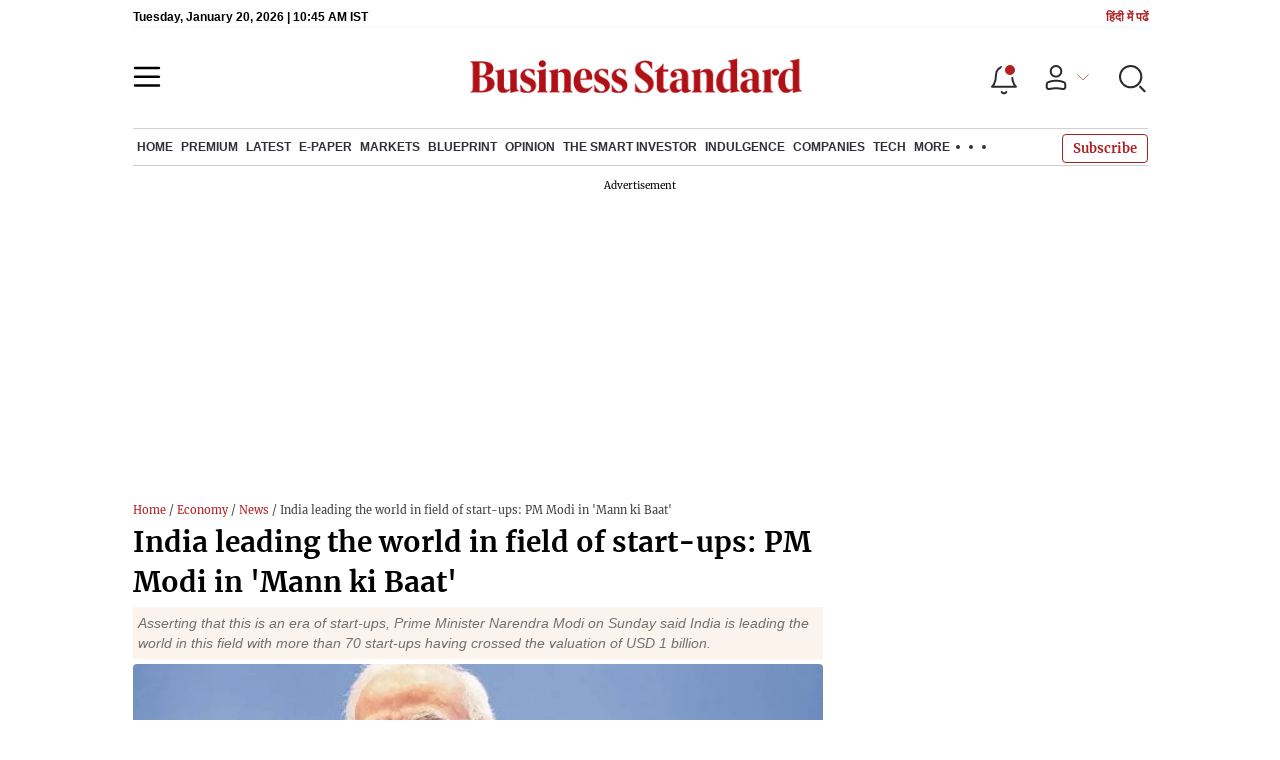

--- FILE ---
content_type: text/html; charset=utf-8
request_url: https://www.business-standard.com/article/economy-policy/india-leading-the-world-in-field-of-start-ups-pm-modi-in-mann-ki-baat-121112800295_1.html
body_size: 30577
content:
<!DOCTYPE html><html lang="en-US"><head><meta charSet="utf-8"/><link rel="preload" href="https://bsmedia.business-standard.com/include/_mod/site/html5/images/business-standard.png" as="image" fetchpriority="high"/><link rel="preconnect" href="https://bsmedia.business-standard.com"/><link rel="preconnect" href="https://securepubads.g.doubleclick.net"/><link rel="preconnect" href="https://www.googletagservices.com"/><link rel="preconnect" href="https://www.google-analytics.com"/><title>India leading the world in field of start-ups: PM Modi in &#x27;Mann ki Baat&#x27; | Economy &amp; Policy News - Business Standard</title><link rel="icon" href="https://www.business-standard.com/bs-favicon.ico"/><link rel="icon" href="https://www.business-standard.com/favicon16x16-min.png" sizes="16x16"/><link rel="icon" href="https://www.business-standard.com/favicon32x32-min.png" sizes="32x32"/><link rel="icon" href="https://www.business-standard.com/android-chrome-192x192-min.png" sizes="192x192"/><link rel="apple-touch-icon" href="https://www.business-standard.com/apple-touch-icon-min.png"/><meta name="msapplication-TileImage" content="https://www.business-standard.com/android-chrome-192x192-min.png"/><link rel="mask-icon" href="https://www.business-standard.com/bs-favicon.ico" color="#000000"/><link rel="shortcut icon" href="https://www.business-standard.com/bs-favicon.ico"/><meta name="robots" content="noodp, noydir, max-image-preview:large"/><meta name="viewport" content="width=device-width, initial-scale=1.0, minimum-scale=1.0, maximum-scale=5.0"/><link rel="amphtml" href="https://www.business-standard.com/amp/article/economy-policy/india-leading-the-world-in-field-of-start-ups-pm-modi-in-mann-ki-baat-121112800295_1.html"/><link rel="canonical" href="https://www.business-standard.com/article/economy-policy/india-leading-the-world-in-field-of-start-ups-pm-modi-in-mann-ki-baat-121112800295_1.html"/><meta http-equiv="content-language" content="en-US"/><meta content="language code" http-equiv="Content-Language"/><meta name="theme-color" content="#000"/><meta name="website" content="https://www.business-standard.com"/><meta name="rating" content="General"/><meta name="copyright" content="www.business-standard.com"/><meta name="author" content="Business Standard"/><meta name="description" content="Asserting that this is an era of start-ups, Prime Minister Narendra Modi on Sunday said India is leading the world in this field with more than 70 start-ups having crossed the valuation of USD 1 billion.
In his monthly Mann Ki Baat radio broadcast, the prime minister said that in any country having a large population of youth, three things -- ideas and innovation, passion to take risks and the &#x27;can do&#x27; spirit-- matter a lot.
When these three things come together, unprecedented results are achieved and miracles happen, he said.
&quot;These days we hear all around us, start-up, start-up, start-up. It is true that this is the era of start-ups and it is also true that in the field of start-ups, in a way, India is leading the world,&quot; Modi said.
He noted year after year start-ups are getting record investments and this sector is growing at a fast pace.
&quot;Even in small cities of the country, the reach of start-ups has increased. Nowadays the word unicorn is much in discussion. Unicorn is a ..."/><meta name="keywords" content="PM Modi, Mann ki Baat, start-ups, investments, Indian economy"/><meta name="news_keywords" content="PM Modi, Mann ki Baat, start-ups, investments, Indian economy"/><meta property="og:type" content="website"/><meta property="og:title" content="India leading the world in field of start-ups: PM Modi in &#x27;Mann ki Baat&#x27;"/><meta property="og:url" content="https://www.business-standard.com/article/economy-policy/india-leading-the-world-in-field-of-start-ups-pm-modi-in-mann-ki-baat-121112800295_1.html"/><meta property="og:description" content="Asserting that this is an era of start-ups, Prime Minister Narendra Modi on Sunday said India is leading the world in this field with more than 70 start-ups having crossed the valuation of USD 1 billion.
In his monthly Mann Ki Baat radio broadcast, the prime minister said that in any country having a large population of youth, three things -- ideas and innovation, passion to take risks and the &#x27;can do&#x27; spirit-- matter a lot.
When these three things come together, unprecedented results are achieved and miracles happen, he said.
&quot;These days we hear all around us, start-up, start-up, start-up. It is true that this is the era of start-ups and it is also true that in the field of start-ups, in a way, India is leading the world,&quot; Modi said.
He noted year after year start-ups are getting record investments and this sector is growing at a fast pace.
&quot;Even in small cities of the country, the reach of start-ups has increased. Nowadays the word unicorn is much in discussion. Unicorn is a ..."/><meta property="og:image" content="https://bsmedia.business-standard.com/_media/bs/img/article/2021-11/19/full/1637262544-4062.jpg"/><meta property="og:image:width" content="1200"/><meta property="og:image:height" content="627"/><meta property="twitter:image:src" content="https://bsmedia.business-standard.com/_media/bs/img/article/2021-11/19/full/1637262544-4062.jpg"/><meta property="twitter:card" content="summary_large_image"/><meta property="twitter:site" content="@bsindia"/><meta property="twitter:creator" content="@bsindia"/><meta property="twitter:title" content="India leading the world in field of start-ups: PM Modi in &#x27;Mann ki Baat&#x27;"/><meta property="twitter:description" content="Asserting that this is an era of start-ups, Prime Minister Narendra Modi on Sunday said India is leading the world in this field with more than 70 start-ups having crossed the valuation of USD 1 billion.
In his monthly Mann Ki Baat radio broadcast, the prime minister said that in any country having a large population of youth, three things -- ideas and innovation, passion to take risks and the &#x27;can do&#x27; spirit-- matter a lot.
When these three things come together, unprecedented results are achieved and miracles happen, he said.
&quot;These days we hear all around us, start-up, start-up, start-up. It is true that this is the era of start-ups and it is also true that in the field of start-ups, in a way, India is leading the world,&quot; Modi said.
He noted year after year start-ups are getting record investments and this sector is growing at a fast pace.
&quot;Even in small cities of the country, the reach of start-ups has increased. Nowadays the word unicorn is much in discussion. Unicorn is a ..."/><meta property="article:published_time" content="2021-11-29T01:11:00+05:30"/><meta name="Last-Modified-Date" content="Mon, Nov 29, 2021"/><meta name="Last-Modified-Time" content="2021-11-29T01:11:04+05:30"/><meta http-equiv="Last-Modified" content="2021-11-29T01:11:04+05:30"/><meta http-equiv="Cache-Control" content="no-cache, no-store, must-revalidate"/><meta http-equiv="Expires" content="0"/><meta http-equiv="Pragma" content="no-cache"/><script type="application/ld+json">{"@context":"https://schema.org","@type":"NewsMediaOrganization","name":"Business Standard","url":"https://www.business-standard.com","sameAs":["https://www.facebook.com/bsindia","https://twitter.com/bsindia","https://www.youtube.com/user/BusinessStandardLtd","https://in.linkedin.com/company/business-standard","https://t.me/bsindiaofficial"],"logo":{"@type":"ImageObject","url":"https://www.business-standard.com/assets/web-assets/images/BSlogo600x60.png","width":"600","height":"60"}}</script><script type="application/ld+json">{"@context":"https://schema.org","@type":"WebPage","url":"https://www.business-standard.com/article/economy-policy/india-leading-the-world-in-field-of-start-ups-pm-modi-in-mann-ki-baat-121112800295_1.html","name":"India leading the world in field of start-ups: PM Modi in 'Mann ki Baat'","description":"Asserting that this is an era of start-ups, Prime Minister Narendra Modi on Sunday said India is leading the world in this field with more than 70 start-ups having crossed the valuation of USD 1 billion.\nIn his monthly Mann Ki Baat radio broadcast, the prime minister said that in any country having a large population of youth, three things -- ideas and innovation, passion to take risks and the 'can do' spirit-- matter a lot.\nWhen these three things come together, unprecedented results are achieved and miracles happen, he said.\n\"These days we hear all around us, start-up, start-up, start-up. It is true that this is the era of start-ups and it is also true that in the field of start-ups, in a way, India is leading the world,\" Modi said.\nHe noted year after year start-ups are getting record investments and this sector is growing at a fast pace.\n\"Even in small cities of the country, the reach of start-ups has increased. Nowadays the word unicorn is much in discussion. Unicorn is a ...","keywords":"PM Modi, Mann ki Baat, start-ups, investments, Indian economy"}</script><script type="application/ld+json">{"@context":"https://schema.org","@type":"SiteNavigationElement","name":["home","economy","finance","world news","premium","latest","e-paper","today's paper","markets","ipo","stock market news","commodities","cryptocurrency","mutual fund","stock companies list","blueprint","opinion","e-magazine","news","insights","photo story","reports","data","the podcast","all issues","features","books","opinion","the smart investor","indulgence","companies","tech","portfolio","bs decoded","partner content","personal finance","bs1000","web stories","india news","budget","management","specials","multimedia","the morning show","the banking show","video gallery","photo gallery","podcast","sports","cricket","industry","auto","banking","sme","agriculture","other news","lifestyle","immigration","aviation","entertainment","social viral","health","books","education","bs apps"],"url":["https://www.business-standard.com/","https://www.business-standard.com/economy","https://www.business-standard.com/finance","https://www.business-standard.com/world-news","https://www.business-standard.com/bs-premium","https://www.business-standard.com/latest-news","https://epaper.business-standard.com/","https://www.business-standard.com/todays-paper","https://www.business-standard.com/markets","https://www.business-standard.com/markets/ipo","https://www.business-standard.com/markets/stock-market-news","https://www.business-standard.com/markets/commodities","https://www.business-standard.com/markets/cryptocurrency","https://www.business-standard.com/markets/mutual-fund","https://www.business-standard.com/markets/stock-companies-list","https://www.business-standard.com/blueprint-defence-magazine","https://www.business-standard.com/blueprint-defence-magazine/opinion","https://www.business-standard.com/blueprint-defence-magazine/e-magazine","https://www.business-standard.com/blueprint-defence-magazine/news","https://www.business-standard.com/blueprint-defence-magazine/insights","https://www.business-standard.com/blueprint-defence-magazine/photostory","https://www.business-standard.com/blueprint-defence-magazine/reports","https://www.business-standard.com/blueprint-defence-magazine/data","https://www.business-standard.com/blueprint-defence-magazine/multimedia","https://www.business-standard.com/blueprint-defence-magazine/editions","https://www.business-standard.com/blueprint-defence-magazine/features","https://www.business-standard.com/blueprint-defence-magazine/books","https://www.business-standard.com/opinion","https://www.business-standard.com/markets/the-smart-investor","https://www.business-standard.com/indulgence-luxury-lifestyle","https://www.business-standard.com/companies","https://www.business-standard.com/technology","https://www.business-standard.com/portfolio","https://www.business-standard.com/bs-decoded","https://www.business-standard.com/content","https://www.business-standard.com/finance/personal-finance","https://www.business-standard.com/companies/bs-1000","https://www.business-standard.com/webstories","https://www.business-standard.com/india-news","https://www.business-standard.com/budget","https://www.business-standard.com/management","https://www.business-standard.com/specials","https://www.business-standard.com/multimedia","https://www.business-standard.com/shows/the-morning-show","https://www.business-standard.com/shows/banking-show","https://www.business-standard.com/video-gallery","https://www.business-standard.com/multimedia/photogallery/","https://www.business-standard.com/podcast","https://www.business-standard.com/sports","https://www.business-standard.com/cricket","https://www.business-standard.com/industry","https://www.business-standard.com/industry/auto","https://www.business-standard.com/industry/banking","https://www.business-standard.com/industry/sme","https://www.business-standard.com/industry/agriculture","https://www.business-standard.com/industry/news","https://www.business-standard.com/lifestyle","https://www.business-standard.com/immigration","https://www.business-standard.com/industry/aviation","https://www.business-standard.com/entertainment","https://www.business-standard.com/social-viral","https://www.business-standard.com/health","https://www.business-standard.com/book","https://www.business-standard.com/education","https://www.business-standard.com/apps"]}</script><script type="application/ld+json">{"@context":"https://schema.org","@type":"BreadcrumbList","itemListElement":[{"@type":"ListItem","position":1,"item":{"@id":"https://www.business-standard.com/","name":"Home"}},{"@type":"ListItem","position":2,"item":{"@id":"https://www.business-standard.com/economy","name":"Economy"}},{"@type":"ListItem","position":3,"item":{"@id":"https://www.business-standard.com/economy/news","name":"News"}},{"@type":"ListItem","position":4,"item":{"name":"India leading the world in field of start-ups: PM Modi in 'Mann ki Baat'"}}]}</script><script type="application/ld+json">{"@context":"https://schema.org","@type":"NewsArticle","mainEntityOfPage":"https://www.business-standard.com/article/economy-policy/india-leading-the-world-in-field-of-start-ups-pm-modi-in-mann-ki-baat-121112800295_1.html","inLanguage":"en","headline":"India leading the world in field of start-ups: PM Modi in 'Mann ki Baat'","description":"Asserting that this is an era of start-ups, Prime Minister Narendra Modi on Sunday said India is leading the world in this field with more than 70 start-ups having crossed the valuation of USD 1 billion.\nIn his monthly Mann Ki Baat radio broadcast, the prime minister said that in any country having a large population of youth, three things -- ideas and innovation, passion to take risks and the 'can do' spirit-- matter a lot.\nWhen these three things come together, unprecedented results are achieved and miracles happen, he said.\n\"These days we hear all around us, start-up, start-up, start-up. It is true that this is the era of start-ups and it is also true that in the field of start-ups, in a way, India is leading the world,\" Modi said.\nHe noted year after year start-ups are getting record investments and this sector is growing at a fast pace.\n\"Even in small cities of the country, the reach of start-ups has increased. Nowadays the word unicorn is much in discussion. Unicorn is a ...","keywords":"PM Modi, Mann ki Baat, start-ups, investments, Indian economy","articleSection":"News","url":"https://www.business-standard.com/article/economy-policy/india-leading-the-world-in-field-of-start-ups-pm-modi-in-mann-ki-baat-121112800295_1.html","image":"https://bsmedia.business-standard.com/_media/bs/img/article/2021-11/19/full/1637262544-4062.jpg","datePublished":"2021-11-29T01:11:00+05:30","dateModified":"2021-11-29T01:11:04+05:30","articleBody":"Asserting that this is an era of start-ups, Prime Minister Narendra Modi on Sunday said India is leading the world in this field with more than 70 start-ups having crossed the valuation of USD 1 billion.In his monthly Mann Ki Baat radio broadcast, the prime minister said that in any country having a large population of youth, three things -- ideas and innovation, passion to take risks and the &#39;can do&#39; spirit-- matter a lot.When these three things come together, unprecedented results are achieved and miracles happen, he said.&quot;These days we hear all around us, start-up, start-up, start-up. It is true that this is the era of start-ups and it is also true that in the field of start-ups, in a way, India is leading the world,&quot; Modi said.He noted year after year start-ups are getting record investments and this sector is growing at a fast pace.&quot;Even in small cities of the country, the reach of start-ups has increased. Nowadays the word unicorn is much in discussion. Unicorn is a start-up whose valuation is one billion dollars, around Rs 7,000 crore,&quot; Modi said.&quot;Till the year 2015, there used to be nine to ten unicorns in the country, you will be very happy to know that now India is flying high in the world of unicorns as well. According to a report, a big change has come this year and in just 10 months, a unicorn was made in India every 10 days,&quot; he said.This is a big thing because the youth of the country achieved this success in the midst of the Covid pandemic, he said.&quot;Today, there are more than 70 unicorns in India, that is, more than 70 start-ups have crossed the valuation of USD 1 billion,&quot; Modi said.In his broadcast, the prime minister also noted that in the month of December, Navy Day and Armed Forces Flag Day are celebrated, and on December 16, it will be the Golden Jubilee year of the victory in the 1971 War.&quot;On all these occasions I remember our armed forces, our soldiers, especially the brave mothers who gave birth to these warriors,&quot; he said.","author":[{"name":"Press Trust of India","url":"https://www.business-standard.com/author/press-trust-of-india","@type":"Person"}],"publisher":{"@type":"NewsMediaOrganization","name":"Business Standard","url":"https://www.business-standard.com","logo":{"@type":"ImageObject","width":"600","height":"60","url":"https://www.business-standard.com/assets/web-assets/images/BSlogo600x60.png"}},"associatedMedia":{"@type":"imageObject","url":"https://bsmedia.business-standard.com/_media/bs/img/article/2021-11/19/full/1637262544-4062.jpg","caption":"Prime Minister Narendra Modi | Photo: PTI","description":"Prime Minister Narendra Modi | Photo: PTI","width":"620","height":"464"}}</script><link rel="preload" href="https://bsmedia.business-standard.com/_media/bs/img/article/2021-11/19/full/1637262544-4062.jpg?im=FeatureCrop,size=(826,465)" as="image" fetchPriority="high"/><meta name="next-head-count" content="56"/><link rel="preload" href="/_next/static/css/467c58041173b24f.css" as="style"/><link rel="stylesheet" href="/_next/static/css/467c58041173b24f.css" data-n-g=""/><link rel="preload" href="/_next/static/css/1bee1dea4db9fa20.css" as="style"/><link rel="stylesheet" href="/_next/static/css/1bee1dea4db9fa20.css"/><link rel="preload" href="/_next/static/css/47d81bd9cf989b38.css" as="style"/><link rel="stylesheet" href="/_next/static/css/47d81bd9cf989b38.css"/><link rel="preload" href="/_next/static/css/a0eff55177daec17.css" as="style"/><link rel="stylesheet" href="/_next/static/css/a0eff55177daec17.css"/><link rel="preload" href="/_next/static/css/5578742304f826c6.css" as="style"/><link rel="stylesheet" href="/_next/static/css/5578742304f826c6.css"/><link rel="preload" href="/_next/static/css/6d26f549d456d1b2.css" as="style"/><link rel="stylesheet" href="/_next/static/css/6d26f549d456d1b2.css"/><link rel="preload" href="/_next/static/css/910ba75da708deb4.css" as="style"/><link rel="stylesheet" href="/_next/static/css/910ba75da708deb4.css"/><link rel="preload" href="/_next/static/css/36f77a224062cbb6.css" as="style"/><link rel="stylesheet" href="/_next/static/css/36f77a224062cbb6.css"/><noscript data-n-css=""></noscript><script defer="" nomodule="" src="/_next/static/chunks/polyfills-c67a75d1b6f99dc8.js"></script><script defer="" src="/_next/static/chunks/14890-1c48e0fa2637f405.js"></script><script defer="" src="/_next/static/chunks/77236-9b7d1e99ec4babc3.js"></script><script defer="" src="/_next/static/chunks/9473-35903fd81969ec64.js"></script><script defer="" src="/_next/static/chunks/85518-7586a3fe744a1a72.js"></script><script defer="" src="/_next/static/chunks/12980-9fb696842f737324.js"></script><script defer="" src="/_next/static/chunks/63288.a0e0759cad7b2b46.js"></script><script defer="" src="/_next/static/chunks/19132.39800c2d2367df6a.js"></script><script defer="" src="/_next/static/chunks/87302.77805056a621c852.js"></script><script defer="" src="/_next/static/chunks/17539-14692edb11303326.js"></script><script defer="" src="/_next/static/chunks/21227-4ce0b3d82c5524fd.js"></script><script defer="" src="/_next/static/chunks/40186.3adeb5ccfe923f1e.js"></script><script defer="" src="/_next/static/chunks/75194.5ca582f541cbad7a.js"></script><script defer="" src="/_next/static/chunks/46869.c39139afbf37b7c4.js"></script><script defer="" src="/_next/static/chunks/44441.06d517d288081772.js"></script><script defer="" src="/_next/static/chunks/80228.45ed5d1fd96e779d.js"></script><script defer="" src="/_next/static/chunks/61428.4011c52fbb8be223.js"></script><script defer="" src="/_next/static/chunks/23772.19983bb59eed70d2.js"></script><script defer="" src="/_next/static/chunks/58533.63e7e2181f4102ae.js"></script><script defer="" src="/_next/static/chunks/49086-3705007fdcc336ec.js"></script><script defer="" src="/_next/static/chunks/95292-cd3b54add32ca836.js"></script><script defer="" src="/_next/static/chunks/57096.bf4e495b21713d4d.js"></script><script defer="" src="/_next/static/chunks/23094.18189987f2f84b0e.js"></script><script defer="" src="/_next/static/chunks/25935-a15d53f73e00d311.js"></script><script defer="" src="/_next/static/chunks/58410.e8c2684bd72e4201.js"></script><script defer="" src="/_next/static/chunks/26909.f9c7daa012c3c110.js"></script><script defer="" src="/_next/static/chunks/25675-f03ed679cfb30f87.js"></script><script defer="" src="/_next/static/chunks/17240.32cbbb60147aa940.js"></script><script defer="" src="/_next/static/chunks/19730.f051b10bb39fcd5d.js"></script><script defer="" src="/_next/static/chunks/41369.e6c5b5185d08bccd.js"></script><script defer="" src="/_next/static/chunks/40761.322e6ca82f42654d.js"></script><script defer="" src="/_next/static/chunks/17241.1587fe136981bf78.js"></script><script defer="" src="/_next/static/chunks/49950.8d176830733bb597.js"></script><script defer="" src="/_next/static/chunks/47257.a241de85ec273496.js"></script><script defer="" src="/_next/static/chunks/9669-ea0f85f96403c18c.js"></script><script defer="" src="/_next/static/chunks/76646-91c1f277464b148b.js"></script><script defer="" src="/_next/static/chunks/46455.9a31740a5df5423a.js"></script><script defer="" src="/_next/static/chunks/3505.14fe7c04fa3965d7.js"></script><script defer="" src="/_next/static/chunks/52735.cfc71e9aa936a907.js"></script><script defer="" src="/_next/static/chunks/11310.db3756c9371691e7.js"></script><script src="/_next/static/chunks/webpack-daf772da3d7c195f.js" defer=""></script><script src="/_next/static/chunks/framework-dd9c457f9a0c7519.js" defer=""></script><script src="/_next/static/chunks/main-c22debd438d29cf7.js" defer=""></script><script src="/_next/static/chunks/pages/_app-7b20d708794df476.js" defer=""></script><script src="/_next/static/chunks/pages/%5Bcat%5D/%5Bsubcategory%5D/%5B...slug%5D-eaf86913edd294ef.js" defer=""></script><script src="/_next/static/632910b84ce6ec6e8dd90fe20670d99c0fddb9db/_buildManifest.js" defer=""></script><script src="/_next/static/632910b84ce6ec6e8dd90fe20670d99c0fddb9db/_ssgManifest.js" defer=""></script></head><body><div id="__next"><div><div><div class=""><div class="skinningbanner" style="display:none"></div></div><header class="header_sectiondiv__WPrjR section-div full-section header-section "><div class="today_headlogotmstmp__223aM" style="min-height:12px"><div class="today_topleftel__wvskF"><span>Wednesday, January 07, 2026 | 01:22 PM IST</span><small><a href="https://hindi.business-standard.com/" target="_blank">हिंदी में पढें</a></small></div></div><div class="undefined header_headerTopbar__iRN5q undefined headerabt "><div class="header_justifycontentstart__b3nr3 d-flex  "><div class="header_menuhamburger__fC39W menuhamburger"><svg width="28" height="21" viewBox="0 0 28 21" fill="none" xmlns="http://www.w3.org/2000/svg"><path d="M25.9575 2L2 2" stroke="black" stroke-width="2.5" stroke-linecap="round"></path><path d="M25.9575 10.8264L2 10.8264" stroke="black" stroke-width="2.5" stroke-linecap="round"></path><path d="M26 19.4775L2.00045 19.4775" stroke="black" stroke-width="2.5" stroke-linecap="round"></path></svg></div></div><div class="bg-overlay"></div><div id="menuSidebar" class="menuSidebar "></div><style> 
          .menuSidebar { top: 0px; width: 90%; z-index: 1; height: auto; position: fixed; transform: translate(-130%, 0); display: block; left: 0%; overflow-y: scroll; transition: all 0.6s ease; z-index: 65; background-color: #fff; box-shadow: 0px 2px 8px 0px rgba(60, 64, 67, 0.25); border-radius: 4px; } @media (max-width: 1024px) { .menuSidebar { position: fixed; top: 0; max-height: 100vh; border-radius: 0px; } } @media (min-width: 768px) { .menuSidebar:-webkit-scrollbar { width: 5px; } .menuSidebar:-webkit-scrollbar-thumb { background-color: #c2c2c2; -webkit-border-radius: 5px; border-radius: 5px; outline: 1px solid #c2c2c2; } } .menuSidebar.show { z-index: 9999; left: 0; transform: translate(0%, 0); right: 0; margin: 0 auto; }   
          .menuSidebar::-webkit-scrollbar { display: none; }    
          @media (min-width:1025px) {
            .menuSidebar.show {
                 min-height:545px;
                 min-width:1080px
            }
          }
          @media (max-width:1024px) {
            .menuSidebar.show {
              min-height:640px;
              min-width:100%;
            }
            .menuSidebar {
               width:100%;
            }
          }
          </style><div class="header_adslogo__lSOL1" style="width:175px;height:60px"></div><div class="logo-div"><a href="https://www.business-standard.com" class="header_brndlogo__RdIT_"><img alt="Business Standard" title="Business Standard" src="https://bsmedia.business-standard.com/include/_mod/site/html5/images/business-standard.png" height="48" width="390"/></a></div><div class="header_adslogo__lSOL1" style="width:175px;height:60px"> <!-- --> </div><div class="header_headericn__w8TeW headericn"><div class="icons d-flex"><div class="notificationdiv active"><img alt="Notification Icon" title="Notification" height="32" src="https://www.business-standard.com/assets/web-assets/icons/notification.svg" width="32" loading="lazy"/></div><a href="#" class="d-flex userprofiletext" id="profile_area"><img alt="userprofile Icon" title="User" height="32" src="https://www.business-standard.com/assets/web-assets/icons/user-profile.svg" width="32" loading="lazy"/><i class="arrowdownicon"></i></a><img alt="Search" title="Search_Icon" height="32" style="cursor:pointer" src="https://www.business-standard.com/assets/web-assets/icons/search.svg" width="32" loading="lazy"/></div><style> 
       
      .icons {display: flex;justify-content: space-between;align-items: center;}
      .icons .notificationdiv {position: relative;cursor: pointer;padding-top: 7px;}
      .icons .notificationdiv:after {
        background: #b22222;
        border-radius: 10px;
        content: "";
        height: 10px;
        left: auto;
        position: absolute;
        right: 5px;
        top: 8px;
        width: 10px;
       }
      .icons .notificationdiv:before {
        background: #fff;
        border-radius: 20px;
        content: "";
        height: 15px;
        position: absolute;
        right: 4px;
        top: 6px;
        width: 15px;
      }
      .icons .userprofiletext {
        display: flex;
        align-items: center;
        font-family: Arial;
        font-size: 14px;
        padding: 0 20px 0 20px;
      }

      .userprofiletext .arrowdownicon {
        background-image: url("data:image/svg+xml,%3Csvg width='19' height='11' viewBox='0 0 19 11' fill='none' xmlns='http://www.w3.org/2000/svg'%3E%3Cpath d='M1 1L9.48528 9.48528L17.9706 1' stroke='%23B22222' strokeWidth='2' stroke-linecap='round' stroke-linejoin='round'/%3E%3C/svg%3E");
        background-repeat: no-repeat;
        background-size: 12px;
        display: inline-block;
        height: 8px;
        margin: 0 0 0 5px;
        width: 18px;
      }

      @media (max-width:1280px) { 
        .icons .userprofiletext { padding: 0 9px; }
      }

      @media (max-width:767px){
        .icons { justify-content: space-around; align-items: flex-start; gap: 7px; }
        .icons .notificationdiv:after {height: 7px;right: 5px;top: 0px; width: 7px;}
        .icons .notificationdiv:before {right: 5px;top: 0px;height: 8px;width: 8px;}
        .icons .userprofiletext { padding: 0px 0px 0 0px;}
        .icons img {max-width: 24px;height: 24px;margin-top: 0px;}
        .icons .notificationdiv {     padding-top: 0px; } 
      }

      </style></div></div><div class="navigationlisting header_navigationlisting__ZU68j "><a href="https://www.business-standard.com" class="header_stickylogo__QMlKl sticky-logo"><img loading="lazy" width="67" height="56" src="https://www.business-standard.com/assets/web-assets/images/logo-bs.jpg" alt="BS_logo" title="BS_logo"/></a><ul id="appendseconnav" class="scrlhide"><li><a class=" " href="https://www.business-standard.com/"> <!-- -->Home<!-- --> </a><div class="header_submenu__KCO9X navsubmenu"><ul><li><a href="https://www.business-standard.com/economy">Economy</a></li><li><a href="https://www.business-standard.com/finance">Finance</a></li><li><a href="https://www.business-standard.com/world-news">World News</a></li></ul></div></li><li><a class=" " href="https://www.business-standard.com/bs-premium"> <!-- -->Premium<!-- --> </a></li><li><a class=" " href="https://www.business-standard.com/latest-news"> <!-- -->Latest<!-- --> </a></li><li><a class="epaper-link" target="_blank" href="https://epaper.business-standard.com/"> <!-- -->E-Paper</a><div class="header_submenu__KCO9X navsubmenu"><ul><li><a class="" target="_blank" href="https://epaper.business-standard.com/"> <!-- -->E-Paper</a></li><li><a href="https://www.business-standard.com/todays-paper">Today&#x27;s Paper</a></li></ul></div></li><li><a class=" " href="https://www.business-standard.com/markets"> <!-- -->Markets<!-- --> </a><div class="header_submenu__KCO9X navsubmenu"><ul><li><a href="https://www.business-standard.com/markets/ipo">IPO</a></li><li><a href="https://www.business-standard.com/markets/stock-market-news">Stock Market News</a></li><li><a href="https://www.business-standard.com/markets/commodities">Commodities</a></li><li><a href="https://www.business-standard.com/markets/cryptocurrency">Cryptocurrency</a></li><li><a href="https://www.business-standard.com/markets/mutual-fund">Mutual Fund</a></li><li><a href="https://www.business-standard.com/markets/stock-companies-list">Stock Companies list</a></li></ul></div></li><li><a class=" " href="https://www.business-standard.com/blueprint-defence-magazine"> <!-- -->Blueprint<!-- --> </a><div class="header_submenu__KCO9X navsubmenu"><ul><li><a href="https://www.business-standard.com/blueprint-defence-magazine/opinion">Opinion</a></li><li><a href="https://www.business-standard.com/blueprint-defence-magazine/e-magazine">E-Magazine</a></li><li><a href="https://www.business-standard.com/blueprint-defence-magazine/news">News</a></li><li><a href="https://www.business-standard.com/blueprint-defence-magazine/insights">Insights</a></li><li><a href="https://www.business-standard.com/blueprint-defence-magazine/photostory">Photo Story</a></li><li><a href="https://www.business-standard.com/blueprint-defence-magazine/reports">Reports</a></li><li><a href="https://www.business-standard.com/blueprint-defence-magazine/data">Data</a></li><li><a href="https://www.business-standard.com/blueprint-defence-magazine/multimedia">THE PODCAST</a></li><li><a href="https://www.business-standard.com/blueprint-defence-magazine/editions">All Issues</a></li><li><a href="https://www.business-standard.com/blueprint-defence-magazine/features">Features</a></li><li><a href="https://www.business-standard.com/blueprint-defence-magazine/books">Books</a></li></ul></div></li><li><a class=" " href="https://www.business-standard.com/opinion"> <!-- -->Opinion<!-- --> </a></li><li><a class=" " href="https://www.business-standard.com/markets/the-smart-investor"> <!-- -->The Smart Investor<!-- --> </a></li><li><a class=" " href="https://www.business-standard.com/indulgence-luxury-lifestyle"> <!-- -->Indulgence<!-- --> </a></li><li><a class=" " href="https://www.business-standard.com/companies"> <!-- -->Companies<!-- --> </a></li><li><a class=" " href="https://www.business-standard.com/technology"> <!-- -->Tech<!-- --> </a></li><li class="header_headmore__g_wCT"><a class="header_hdrmore__mWrtW">More <span></span> <span></span> <span></span></a><div class="header_dropdowndiv__V74Fg"><ul class="mb-0 text-end ps-0"><li><a href="https://www.business-standard.com/portfolio" class="font-inter"> <!-- -->Portfolio<!-- --> </a></li><li><a href="https://www.business-standard.com/bs-decoded" class="font-inter"> <!-- -->BS Decoded<!-- --> </a></li><li><a href="https://www.business-standard.com/content" class="font-inter"> <!-- -->Partner Content<!-- --> </a></li><li><a href="https://www.business-standard.com/finance/personal-finance" class="font-inter"> <!-- -->Personal Finance<!-- --> </a></li><li><a href="https://www.business-standard.com/companies/bs-1000" class="font-inter"> <!-- -->BS1000<!-- --> </a></li><li><a href="https://www.business-standard.com/webstories" class="font-inter"> <!-- -->Web Stories<!-- --> </a></li><li><a href="https://www.business-standard.com/india-news" class="font-inter"> <!-- -->India News<!-- --> </a></li><li><a href="https://www.business-standard.com/budget" class="font-inter"> <!-- -->Budget<!-- --> </a></li><li><a href="https://www.business-standard.com/management" class="font-inter"> <!-- -->Management<!-- --> </a></li><li><a href="https://www.business-standard.com/specials" class="font-inter"> <!-- -->Specials<!-- --> </a></li><li><a href="https://www.business-standard.com/multimedia" class="font-inter"> <!-- -->Multimedia<!-- --> </a></li><li><a href="https://www.business-standard.com/sports" class="font-inter"> <!-- -->Sports<!-- --> </a></li><li><a href="https://www.business-standard.com/cricket" class="font-inter"> <!-- -->Cricket<!-- --> </a></li><li><a href="https://www.business-standard.com/industry" class="font-inter"> <!-- -->Industry<!-- --> </a></li><li><a href="https://www.business-standard.com/lifestyle" class="font-inter"> <!-- -->Lifestyle<!-- --> </a></li><li><a href="https://www.business-standard.com/immigration" class="font-inter"> <!-- -->Immigration<!-- --> </a></li><li><a href="https://www.business-standard.com/industry/aviation" class="font-inter"> <!-- -->Aviation<!-- --> </a></li><li><a href="https://www.business-standard.com/entertainment" class="font-inter"> <!-- -->Entertainment<!-- --> </a></li><li><a href="https://www.business-standard.com/social-viral" class="font-inter"> <!-- -->Social Viral<!-- --> </a></li><li><a href="https://www.business-standard.com/health" class="font-inter"> <!-- -->Health<!-- --> </a></li><li><a href="https://www.business-standard.com/book" class="font-inter"> <!-- -->Books<!-- --> </a></li><li><a href="https://www.business-standard.com/education" class="font-inter"> <!-- -->Education<!-- --> </a></li><li><a href="https://www.business-standard.com/apps" class="font-inter"> <!-- -->BS Apps<!-- --> </a></li></ul></div></li></ul></div><style>
       
         .navsubmenu ul li a {
            padding: 8px 8px 8px 0 !important;
         }
         @media (min-width:768px) {
            .navsubscribe .secondaryNav li:last-child {
              margin-right: 0px !important;
            }
         }
         .navsubscribe ul li:last-child { 
          padding-right: 10px !important;
         }
        .navsubscribe ul li ul li:last-child {
          padding-right: 10px !important;
        }
           .header-active .sticky-logo {
                   display:inline-block;
              }  
            .header-active .scrlhide {
                 transform: translate3d(75px,0,0);
            }
       
            .header-active .menuhamburger {
                  transform: translate3d(0px,73px,0);
                  z-index:10;
            }
            @media (min-width:768px) and (max-width:1024px) {  
         
              .header-active .menuhamburger {
                transform: translate3d(-3px,49px,0);
                z-index:10;
          }
             
            }
            @media (max-width:767px) {
            
             
                .header-active .secondaryNav.scrlhide {margin-left: 0;}
                .header-active .secondaryNav li:last-child {margin-right: 90px !important;}
                .header-active .sticky-logo {
                      display:none;
                } 
                .header-active .scrlhide {
                  transform: translate3d(0px,0,0);
                  margin-left: 30px;
              }
              .header-active .menuhamburger {
                transform: translate3d(3px, 40px, 0);
             }
             .header-active header.header-section {
              top: -44px;
             }
             .header-active header.header-section.bpheader { 
                top: -59px;     
             }
             .header-active header.header-section.bpheader .menuhamburger { 
              transform: translate3d(3px, 47px, 0);
             }
            }
                
            @media (min-width:768px) and (max-width:1024px) {  
       
              .scrollbarListspotlight {
                  overflow:hidden;
              }
            }


            @media (min-width:1024px) and (max-width:1280px) {  
            .header-active .navigationlisting ul li {margin-right: 0;}
            .header-active .navigationlisting ul li a {font-size: 11px;}
            }
            @media (min-width:768px) {
              .headericn {
                min-width:160px;
              }
              .header-active .secondaryNav.scrlhide {transform: translate3d(0, 0, 0);}
              .header-active ul li.dflticonlast{ margin-right: 160px !important; }
            }
           @media (min-width:1180px) and (max-width:1280px) {
             .header-active .navigationlisting .navsubmenu {
               width: 1015px !important;
             }
           }
          @media (min-width:1281px) {
             .header-active .navigationlisting .navsubmenu {
               width: 1180px !important;
             }
           }
           @media (max-width: 1024px) {
            #secondaryNav{display:none;}
        }

         @media (min-width:1281px) and (max-width:1365px) {  
           .header-active .navigationlisting ul li a {
             padding: 12px 5px !important;
            }
          }
      </style></header><div id="scrolltrget"> </div><div class="wrapper unsubscribed_Open_In_App"><div class="MobApp"><div class="infinite-scroll-component__outerdiv"><div class="infinite-scroll-component " style="height:auto;overflow:auto;-webkit-overflow-scrolling:touch"><div meta="[object Object]" currentArticleData="[object Object]"><div class="hide-on-mobile"></div><section class="section-flex story-col"><div class="flex-70"><div class="breadcrumbcol"><div><div class="breadcrum"> <a href="/" class="bact">Home</a> / <a href="/economy" class="bact">Economy</a> / <a  href="/economy/news" class="bact">News</a> / India leading the world in field of start-ups: PM Modi in 'Mann ki Baat'</div></div></div><div><div class="MainStory_storydetail__uDFCx storydetail"><h1 class="MainStory_stryhdtp__frNSf stryhdtp">India leading the world in field of start-ups: PM Modi in &#x27;Mann ki Baat&#x27;</h1><h2 class="MainStory_strydsc__P6kfv strydsc">Asserting that this is an era of start-ups, Prime Minister Narendra Modi on Sunday said India is leading the world in this field with more than 70 start-ups having crossed the valuation of USD 1 billion.</h2><div class="show-on-mobile"></div><div id="above_feature_image_banner-0"></div><div class="MainStory_storyimage__qkAq3"><div class="MainStory_positionrelative__jOIzS"><i class="img-sizer"></i><img class="img-fluid w-100 lazy-img" src="https://bsmedia.business-standard.com/_media/bs/img/article/2021-11/19/full/1637262544-4062.jpg?im=FeatureCrop,size=(826,465)" title="Prime Minister Narendra Modi | Photo: PTI" alt="Prime Minister Narendra Modi addresses a conference, in New Delhi, on Thursday. Photo: PTI" width="826" height="465"/><div class="MainStory_strlabel__iEDZ4"></div></div><p class="MainStory_captiontext__pELgL captiontext">Prime Minister Narendra Modi | Photo: PTI</p></div><span class="MainStory_dtlauthinfo__u_CUx"><a href="https://www.business-standard.com/author/search/keyword/press-trust-of-india"><span class="font-bold">Press Trust of India</span></a><span style="color:#b22222"> <!-- -->New Delhi<!-- --> </span></span><div class="MainStory_autdtl__BefDN"><div class="MetaPost_storymeta__araBu storymeta"><div class="meta-info" data-updatedtime="2021-11-29T01:11:04+05:30" data-expandedtime="Updated: Nov 29 2021 | 1:11 AM IST" data-updatedlongtime="Nov 29 2021">2 min read <!-- --> Last Updated : <!-- -->Nov 29 2021 | 1:11 AM<!-- --> IST</div><div class="MetaPost_metaactions__h2__T metaactions"></div></div></div><div class="MainStory_storycontent__Pe3ys storycontent"><div id="parent_top_div" style="margin:0 0"><div style="min-height:250px" id="between_article_content_1-0"><div class="advertisement-bg storyadsprg"></div></div><p>
	Asserting that this is an era of start-ups, Prime Minister Narendra Modi on Sunday said India is leading the world in this field with more than 70 start-ups having crossed the valuation of USD 1 billion.</p>
<p>
	In his monthly Mann Ki Baat radio broadcast, the prime minister said that in any country having a large population of youth, three things -- ideas and innovation, passion to take risks and the &#x27;can do&#x27; spirit-- matter a lot.</p>
<p>
	When these three things come together, unprecedented results are achieved and miracles happen, he said.</p>
<p>
	&quot;These days we hear all around us, start-up, start-up, start-up. It is true that this is the era of start-ups and it is also true that in the field of start-ups, in a way, India is leading the world,&quot; Modi said.</p><span style="display:block;height:1px"> </span><div style="min-height:250px" id="between_article_content_2-0"><div class="advertisement-bg storyadsprg"></div></div>
<p>
	He noted year after year start-ups are getting record investments and this sector is growing at a fast pace.</p><div class="mb-20"><div class="latestnews_stryalsoread__HlMna"><div class="latestnews_recommendsection__1ZpG_ recommendsection"><div class="latestnews_alsoreadheading__tScqk alsoreadheading"><h3 class="section-title"><span>Also Read </span></h3></div><button class="latestnews_slidearrow__b6nPH prevBtn" id="slide-arrow-next-related0"></button><button class="latestnews_slidearrow__b6nPH latestnews_slidearrownxt__sEt76 nextBtn" id="slide-arrow-prev-related0"></button><div class="latestnews_scrollbarList__Lm9h4 ulContainer slides-container" id="slides-container-related0"><div class="d-flex cardlist storylatestnews latestnews_storylatestnews___5wnY  slide-related0 "><a href="https://www.business-standard.com/article/current-affairs/modi-likely-to-speak-about-covid-19-vaccines-health-infra-on-mann-ki-baat-121053000054_1.html"><div class="alsoReadImage" style="position:relative"><img src="https://www.business-standard.com/assets/web-assets/images/Business_Standard_1_328x185.jpg" alt="Modi likely to speak about Covid-19 vaccines, health infra on Mann Ki Baat" title="Modi likely to speak about Covid-19 vaccines, health infra on Mann Ki Baat" loading="lazy"/></div><h2 class="latestnews_smallcardtitle__gdkeR smallcardtitle" style="cursor:pointer">Modi likely to speak about Covid-19 vaccines, health infra on Mann Ki Baat</h2></a></div><div class="d-flex cardlist storylatestnews latestnews_storylatestnews___5wnY  slide-related0 "><a href="https://www.business-standard.com/article/economy-policy/pm-narendra-modi-hails-india-s-start-up-culture-on-mann-ki-baat-121083000030_1.html"><div class="alsoReadImage" style="position:relative"><img src="https://www.business-standard.com/assets/web-assets/images/Business_Standard_1_328x185.jpg" alt="PM Narendra Modi hails India&#x27;s start-up culture on &#x27;Mann ki Baat&#x27;" title="PM Narendra Modi hails India&#x27;s start-up culture on &#x27;Mann ki Baat&#x27;" loading="lazy"/></div><h2 class="latestnews_smallcardtitle__gdkeR smallcardtitle" style="cursor:pointer">PM Narendra Modi hails India&#x27;s start-up culture on &#x27;Mann ki Baat&#x27;</h2></a></div><div class="d-flex cardlist storylatestnews latestnews_storylatestnews___5wnY  slide-related0 "><a href="https://www.business-standard.com/article/economy-policy/mann-ki-baat-radio-programme-generated-rs-31-cr-revenue-since-2014-govt-121071901055_1.html"><div class="alsoReadImage" style="position:relative"><img src="https://www.business-standard.com/assets/web-assets/images/Business_Standard_1_328x185.jpg" alt="&#x27;Mann Ki Baat&#x27; radio programme generated Rs 31 cr revenue since 2014: Govt" title="&#x27;Mann Ki Baat&#x27; radio programme generated Rs 31 cr revenue since 2014: Govt" loading="lazy"/></div><h2 class="latestnews_smallcardtitle__gdkeR smallcardtitle" style="cursor:pointer">&#x27;Mann Ki Baat&#x27; radio programme generated Rs 31 cr revenue since 2014: Govt</h2></a></div><div class="d-flex cardlist storylatestnews latestnews_storylatestnews___5wnY  slide-related0 "><a href="https://www.business-standard.com/article/current-affairs/pm-praises-farmers-says-record-agri-output-procurement-even-during-covid-121053000274_1.html"><div class="alsoReadImage" style="position:relative"><img src="https://www.business-standard.com/assets/web-assets/images/Business_Standard_1_328x185.jpg" alt="PM praises farmers, says record agri output, procurement even during Covid" title="PM praises farmers, says record agri output, procurement even during Covid" loading="lazy"/></div><h2 class="latestnews_smallcardtitle__gdkeR smallcardtitle" style="cursor:pointer">PM praises farmers, says record agri output, procurement even during Covid</h2></a></div><div class="d-flex cardlist storylatestnews latestnews_storylatestnews___5wnY  slide-related0 "><a href="https://www.business-standard.com/article/current-affairs/pm-modi-to-address-79th-edition-of-mann-ki-baat-on-sunday-at-11-am-121072500081_1.html"><div class="alsoReadImage" style="position:relative"><img src="https://www.business-standard.com/assets/web-assets/images/Business_Standard_1_328x185.jpg" alt="PM Modi to address 79th edition of &#x27;Mann ki Baat&#x27; on Sunday at 11 am" title="PM Modi to address 79th edition of &#x27;Mann ki Baat&#x27; on Sunday at 11 am" loading="lazy"/></div><h2 class="latestnews_smallcardtitle__gdkeR smallcardtitle" style="cursor:pointer">PM Modi to address 79th edition of &#x27;Mann ki Baat&#x27; on Sunday at 11 am</h2></a></div></div></div></div><style> 
                .storylatestnews {flex: 0 0 27%;}
                .storylatestnews .alsoReadImage { margin: 0 !important; }
                .storylatestnews .smallcardtitle {padding-bottom: 5px !important; color:#282B32;}
                .slides-container {
                  display: flex;
                  list-style: none;
                  margin-bottom: 15px !important;
                  overflow: scroll;
                  padding: 0;
                  scroll-behavior: smooth;
                  width: 100%;
              }
                .recommendsection .slides-container {
                 margin-bottom: 0 !important;
                }
               .alsoreadheading h3 {font-size:20px;color: #0D0D0D;}

               .alsoreadheading h3:after {top: 18px;}
               .recommendsection button {
                  top: 10px;
                   }
                  
                 @media (max-width:767px) {
                  .alsoreadheading h3 {font-size:16px !important;color:#0D0D0D;}
                  .alsoreadheading span {padding-left: 0;}
                  .alsoreadheading span:after {display: none;}
                   .storylatestnews {flex: 0 0 40%; margin: 0 0 0 10px !important;}
                   .alsoreadheading h3:after {
                   width: 88%;
                   }
                   .recommendsection button {
                   top: 12px;
                   }
                  }
              </style></div>
<p>
	&quot;Even in small cities of the country, the reach of start-ups has increased. Nowadays the word unicorn is much in discussion. Unicorn is a start-up whose valuation is one billion dollars, around Rs 7,000 crore,&quot; Modi said.</p>
<p>
	&quot;Till the year 2015, there used to be nine to ten unicorns in the country, you will be very happy to know that now India is flying high in the world of unicorns as well. According to a report, a big change has come this year and in just 10 months, a unicorn was made in India every 10 days,&quot; he said.</p><div style="min-height:250px" id="between_article_content_3-0"><div class="advertisement-bg storyadsprg"></div></div>
<p>
	This is a big thing because the youth of the country achieved this success in the midst of the Covid pandemic, he said.</p>
<p>
	&quot;Today, there are more than 70 unicorns in India, that is, more than 70 start-ups have crossed the valuation of USD 1 billion,&quot; Modi said.</p>
<p>
	In his broadcast, the prime minister also noted that in the month of December, Navy Day and Armed Forces Flag Day are celebrated, and on December 16, it will be the Golden Jubilee year of the victory in the 1971 War.</p>
<p>
	&quot;On all these occasions I remember our armed forces, our soldiers, especially the brave mothers who gave birth to these warriors,&quot; he said.</p><div style="min-height:250px" id="between_article_content_4-0"><div class="advertisement-bg storyadsprg"></div></div><p></p></div><div class="latestnews_stryalsoread__HlMna"><div class="latestnews_recommendsection__1ZpG_ recommendsection"><div class="latestnews_alsoreadheading__tScqk alsoreadheading"><h3 class="section-title"><span>More From This Section</span></h3></div><button class="latestnews_slidearrow__b6nPH prevBtn" id="slide-arrow-next-other_section0"></button><button class="latestnews_slidearrow__b6nPH latestnews_slidearrownxt__sEt76 nextBtn" id="slide-arrow-prev-other_section0"></button><div class="latestnews_scrollbarList__Lm9h4 ulContainer slides-container" id="slides-container-other_section0"><div class="d-flex cardlist storylatestnews latestnews_storylatestnews___5wnY  slide-other_section0 "><a href="https://www.business-standard.com/article/economy-policy/coai-asks-government-to-reduce-5g-spectrum-base-price-by-more-than-half-121112800579_1.html"><div class="alsoReadImage" style="position:relative"><img src="https://www.business-standard.com/assets/web-assets/images/Business_Standard_1_328x185.jpg" alt="COAI asks government to reduce 5G spectrum base price by more than half" title="COAI asks government to reduce 5G spectrum base price by more than half" loading="lazy"/></div><h2 class="latestnews_smallcardtitle__gdkeR smallcardtitle" style="cursor:pointer">COAI asks government to reduce 5G spectrum base price by more than half</h2></a></div><div class="d-flex cardlist storylatestnews latestnews_storylatestnews___5wnY  slide-other_section0 "><a href="https://www.business-standard.com/article/economy-policy/tomato-prices-likely-to-stay-elevated-for-another-2-months-crisil-121112800596_1.html"><div class="alsoReadImage" style="position:relative"><img src="https://www.business-standard.com/assets/web-assets/images/Business_Standard_1_328x185.jpg" alt="Tomato prices likely to stay elevated for another 2 months: Crisil" title="Tomato prices likely to stay elevated for another 2 months: Crisil" loading="lazy"/></div><h2 class="latestnews_smallcardtitle__gdkeR smallcardtitle" style="cursor:pointer">Tomato prices likely to stay elevated for another 2 months: Crisil</h2></a></div><div class="d-flex cardlist storylatestnews latestnews_storylatestnews___5wnY  slide-other_section0 "><a href="https://www.business-standard.com/article/economy-policy/amazon-asks-india-antitrust-body-to-revoke-reliance-future-deal-approval-121112800474_1.html"><div class="alsoReadImage" style="position:relative"><img src="https://www.business-standard.com/assets/web-assets/images/Business_Standard_1_328x185.jpg" alt="Amazon asks India antitrust body to revoke Reliance-Future deal approval" title="Amazon asks India antitrust body to revoke Reliance-Future deal approval" loading="lazy"/></div><h2 class="latestnews_smallcardtitle__gdkeR smallcardtitle" style="cursor:pointer">Amazon asks India antitrust body to revoke Reliance-Future deal approval</h2></a></div><div class="d-flex cardlist storylatestnews latestnews_storylatestnews___5wnY  slide-other_section0 "><a href="https://www.business-standard.com/article/economy-policy/petrol-diesel-price-to-fall-only-on-sustained-drop-in-int-l-oil-prices-121112800267_1.html"><div class="alsoReadImage" style="position:relative"><img src="https://www.business-standard.com/assets/web-assets/images/Business_Standard_1_328x185.jpg" alt="India fuel prices will fall if &#x27;international rates&#x27; sustain: Report" title="India fuel prices will fall if &#x27;international rates&#x27; sustain: Report" loading="lazy"/></div><h2 class="latestnews_smallcardtitle__gdkeR smallcardtitle" style="cursor:pointer">India fuel prices will fall if &#x27;international rates&#x27; sustain: Report</h2></a></div></div></div></div><style> 
                .storylatestnews {flex: 0 0 27%;}
                .storylatestnews .alsoReadImage { margin: 0 !important; }
                .storylatestnews .smallcardtitle {padding-bottom: 5px !important; color:#282B32;}
                .slides-container {
                  display: flex;
                  list-style: none;
                  margin-bottom: 15px !important;
                  overflow: scroll;
                  padding: 0;
                  scroll-behavior: smooth;
                  width: 100%;
              }
                .recommendsection .slides-container {
                 margin-bottom: 0 !important;
                }
               .alsoreadheading h3 {font-size:20px;color: #0D0D0D;}

               .alsoreadheading h3:after {top: 18px;}
               .recommendsection button {
                  top: 10px;
                   }
                  
                 @media (max-width:767px) {
                  .alsoreadheading h3 {font-size:16px !important;color:#0D0D0D;}
                  .alsoreadheading span {padding-left: 0;}
                  .alsoreadheading span:after {display: none;}
                   .storylatestnews {flex: 0 0 40%; margin: 0 0 0 10px !important;}
                   .alsoreadheading h3:after {
                   width: 88%;
                   }
                   .recommendsection button {
                   top: 12px;
                   }
                  }
              </style></div><style> 
               
                  .wrap-iframe {
                    overflow: hidden;
                    padding-top: 56.25%;
                    position: relative;
                    width: 100%;
                  }
                  .wrap-iframe iframe {
                    bottom: 0;
                    height: 100%;
                    left: 0;
                    position: absolute;
                    right: 0;
                    top: 0;
                    width: 100%;
                  }
                  .read_more { 
                     display:block;
                     margin:10px 0;
                  }
                  .whtsclick { 
                    text-align: center;
                     padding: 10px 0 0px;}
                  .whtsclick a { 
                      color: #b22222 !important;
                   }
                   @media (max-width:767px) {
                    .whtsclick {
                      padding: 13px 0 14px;
                    }   
                   }
              </style><div class="MainStory_topiclisting__Pomc9"><span><strong>Topics :</strong><a href="https://www.business-standard.com/about/what-is-mann-ki-baat"><span> <!-- -->Mann Ki Baat</span></a><a href="https://www.business-standard.com/topic/narendra-modi"><span> <!-- -->Narendra Modi</span></a><a href="https://www.business-standard.com/topic/start-ups"><span> <!-- -->start- ups</span></a></span></div><p class="whtsclick"><a href="https://t.me/bsindiaofficial" target="_blank">Don&#x27;t miss the most important news and views of the day. Get them on our  <svg style="margin:0px 4px 0px 6px;transform:translate(-1px, 5px)" width="20" height="20" viewBox="0 0 32 32" fill="none" xmlns="http://www.w3.org/2000/svg"><circle cx="16" cy="16" r="16" fill="#22A7E9"></circle><path fill-rule="evenodd" clip-rule="evenodd" d="M21.3427 10.0889C21.5394 10.0102 21.7547 9.98303 21.9662 10.0103C22.1777 10.0375 22.3777 10.1182 22.5453 10.2439C22.7129 10.3696 22.842 10.5357 22.9192 10.725C22.9964 10.9143 23.0188 11.1197 22.9842 11.32L21.1787 21.736C21.0035 22.7407 19.8445 23.3169 18.8757 22.8164C18.0653 22.3977 16.8616 21.7526 15.779 21.0795C15.2376 20.7426 13.5794 19.6637 13.7832 18.8959C13.9583 18.2395 16.7446 15.7728 18.3367 14.3062C18.9616 13.73 18.6766 13.3976 17.9387 13.9276C16.1053 15.2435 13.1639 17.2446 12.1911 17.8079C11.3329 18.3046 10.8855 18.3894 10.3506 18.3046C9.37458 18.1502 8.46945 17.9109 7.7307 17.6194C6.73243 17.2257 6.78099 15.9204 7.72991 15.5403L21.3427 10.0889Z" fill="white"></path></svg> Telegram channel</a></p><div class=" story-first-time" data-updatedtime="2021-11-29T01:11:00+05:30" data-expandedtime="Updated: Nov 29 2021 | 1:11 AM IST" data-updatedlongtime="Nov 29 2021"><p>First Published: <!-- -->Nov 29 2021 | 1:11 AM<!-- --> <!-- -->IST</p></div><div class="mobile-show"></div></div></div><div id="below_article_content-0"></div></div><div class="flex-30 articleListingPage sidebar-desktop-show ipad-40"></div></section><div id="promoted_stories-0"></div><section class="orange-bg section-div"><section class="orange-bg section-div"><div class="revamp-sub-story " data-paneltype="container" data-panelviewname="revamp-sub-story" data-revampsubstorydata="false"><div class="revamp-sub-story orange-bg section-div" data-paneltype="container" data-panelviewname="revamp-sub-story" data-revampsubstorydata="false"><div class="revamp-sub-story " data-paneltype="container" data-panelviewname="revamp-sub-story" data-revampsubstorydata="false"><div class="d-flex section-header"><h4 class="section-title">Explore News</h4></div><div class="explorenews_explorelist__B2RjT"><a href="https://www.business-standard.com/markets/news/stock-market-live-updates-january-7-sensex-today-nifty-gift-nifty-q3-results-modern-diagnostic-ipo-listing-126010700072_1.html">Stock Market LIVE</a><a href="https://www.business-standard.com/markets/news/stocks-to-watch-today-january-7-2026-titan-biocon-jubilant-foodworks-godrej-consumer-lodha-developers-yes-bank-dr-reddys-labs-126010700085_1.html">Stocks to Watch Today</a><a href="https://www.business-standard.com/markets/news/market-outlook-jan-7-nifty-seen-trading-between-26-000-to-26-400-126010700082_1.html">Nifty Outlook</a><a href="https://www.business-standard.com/markets/news/stocks-to-buy-aether-industries-south-indian-bank-are-analyst-s-top-picks-126010700084_1.html">Stocks to buy today</a><a href="https://www.business-standard.com/immigration/h-1b-visa-elimination-bill-introduced-in-us-congress-to-end-programme-126010600610_1.html?1767710203">H-1B Visa Elimination Bill</a><a href="https://www.business-standard.com/markets/commodities/gold-price-climbs-10-to-1-38-230-silver-up-100-trading-at-2-48-100-126010600081_1.html">Gold and Silver Rate Today</a><a href="https://www.business-standard.com/technology/tech-news/krafton-new-bgmi-redeem-codes-released-today-january-6-how-to-use-win-rewards-126010600361_1.html">BGMI Redeem Codes</a><a href="https://www.business-standard.com/cricket/icc-t20-world-cup/icc-rejects-bangladesh-request-to-shift-t20-world-cup-matches-from-india-126010700099_1.html">ICC Rejects Bangladesh Request</a><a href="https://www.business-standard.com/finance/personal-finance/active-vs-passive-multi-asset-funds-control-costs-and-return-potential-126010600884_1.html">Active vs Passive Multi-Asset Funds</a><a href="https://www.business-standard.com/finance/personal-finance">Personal Finance</a></div></div><div class="revamp-sub-story d-flex explore-news scrollbarList" data-paneltype="container" data-panelviewname="revamp-sub-story" data-revampsubstorydata="false"></div></div></div></section><style>
        .orange-bg .section-header {
                padding-left: 10px;
              }
      </style></section><style>
          .pricegoldsilver {
            font-size: 16px;
            line-height: 24px;
          }
          @media (min-width:768px) {
            
                 .opinionstry {
                    margin: 0 auto;
                    max-width:65%;
                 }
          }
           .pricegoldsilver a { color: #b22222; }

          .lg-on {
           
              overflow:hidden;
          }
             .fixed-height-container {display: block;
    cursor: pointer;
    margin: 10px 0px;
    text-align: center;
    padding: 10px 0px;}
        
           .lg-toolbar.lg-group button {
               font-size: 44px;
               height: 60px;
               width: 60px;
           }
           #lg-actual-size {
            font-size: 34px;
           }
           .lg-backdrop {
            background-color: #000000e0;
           }
           .lg-download.lg-icon {
            color:#fff;
            padding-top:10px;
            margin-top:6px;
           }
           .lg-download.lg-icon:after{
            font-size: 33px;
           }
           .lg-toolbar.lg-group button:after {
               color:#fff;
           }
          .brtag {
            display: block;   
            line-height:0px;      
          }
           div > small.brtag:last-child{
              padding: 0px 0px 10px 0px;
              line-height:0px;
           }
          div + small.brtag {
            padding: 0px 0px 10px 0px;
            line-height:0px;
          }
          .brtagPara {
            display: block; 
            padding: 0px 0 10px 0;
            line-height:0px;
          }
            
           .storydetail .advertisement-bg.storyadsprg div {
            margin: 5px 0;
           }
    
          @media (max-width:767px) {
            .storydetail .advertisement-bg.storyadsprg {
                 width:320px;
                 margin : 0 auto;
            }
            .sharedropdown {
              transform: translate(-50%, 8%);
            }
            .storydetail .strydsc {font-size: 16px;}
          }
        
          .breadcrum {
            color: #424242;
            font-size: 11px;
            height: 36px;
            padding: 17px 0 0;
          
          }
          .subscribeplan {
            padding: 0 10px 10px 10px !important;
        }
          .breadcrum a {
            color: #b22222;
          }
          .zoomContainer{
            position:relative;
            margin:10px 0 0;
          }

          .zoomContainer .brtag {
              display:none;
          }
          .zoomimg {
              position: relative;
              width: 100%;
              transition: transform 0.3s ease;
          }
          .zoomContainer img {
            cursor:pointer
          }
         .zoomIcon {
          position: absolute;
          width: 35px !important;
          height: 34px;
          background: rgba(255, 255, 255, 0.6);
          bottom: 0px;
          right: 0;
          background-image: url(https://www.business-standard.com/assets/web-assets/icons/magnifying.svg);
          filter: invert(1);
          background-repeat: no-repeat;
          pointer-events: none;
          background-size: 25px;
          background-position: 7px 5px;
          margin: 0 0 !important;
          border-top-left-radius: 16px;
          }
          .img-wrapper .img-caption {
             background: #FFF1E8;
             padding: 10px 15px;
             color: #000;
             font-size: 14px;
             line-height: 24px !important;
           }
             .img-wrapper .zoomimg {display: flex;}
             @media (min-width: 1100px) and (max-width: 1280px) {
               .section-flex.story-col .flex-70 {margin-right: 10px;}
              }
            @media (max-width:767px) {
              .breadcrum {
                display: inline-block;
                overflow: hidden;
                -o-text-overflow: ellipsis;
                text-overflow: ellipsis;
                vertical-align: top;
                white-space: nowrap;
                width: 89%;
            }

              /* css for zoom effect mobile  start */
                 .zoomed {
                   transform: scale(1.8) !important;
                 }
                 
                .zoomClose {
                  font-size: 40px;
                  right: 10px;
                  top: 70px;
                }
                .zoomInOut {
                  display:none !important;
                }
              /* css for zoom effect mobile  end */

            } 



            
   
      </style></div></div></div></div></div><div class="section-div grey-bg wrapper"><div class="fterads"></div><style>
          .fterads {
            position:relative;

          }
          .fterads:after{
            content: "";
            border-bottom: 10px;
            position: absolute;
            left: 0;
            bottom: 0;
            top: 100%;
            border-bottom: 10px solid #fff;
            left: 0px;
            width: 100%;
                  
          }
          @media (max-width:360px) {
             .fterads {
              margin:10px 0;
            }
              
          }
          @media (max-width:360px) {
            .fterads {
             margin:10px 0;
           }
             
         }
             
          </style><div class="FooterMain_footer__IV5dw wrapper"><div class="container-fluid"><div class="ftrsticky"><div style="text-align:center"></div></div><div class="FooterMain_footerbrand__TLKri"><img alt="Business Standard" title="Business Standard" src="https://www.business-standard.com/assets/web-assets/images/desk_homepage_footer.png" height="48" width="390" loading="lazy"/></div><div class="d-flex footer-list revamp flex-100"><div class="revamp flex-100" data-paneltype="container"><span>HOT STOCKS</span><ul class="pagination"><li class="d-flex "><a href="https://www.business-standard.com/markets/suzlon-energy-ltd-share-price-13872.html" class="page-link">Suzlon Energy Share Price</a><a href="https://www.business-standard.com/markets/adani-enterprises-ltd-share-price-4244.html" class="page-link">Adani Enterprises Share Price</a><a href="https://www.business-standard.com/markets/adani-power-ltd-share-price-17808.html" class="page-link">Adani Power Share Price</a><a href="https://www.business-standard.com/markets/indian-railway-finance-corporation-ltd-share-price-12854.html" class="page-link">IRFC Share Price</a><a href="https://www.business-standard.com/markets/tata-motors-passenger-vehicles-ltd-share-price-560.html" class="page-link">Tata Motors PV Share price</a><a href="https://www.business-standard.com/markets/bharat-heavy-electricals-ltd-share-price-2306.html" class="page-link">BHEL Share Price</a><a href="https://www.business-standard.com/markets/dr-reddys-laboratories-ltd-share-price-815.html" class="page-link">Dr Reddy Share Price</a><a href="https://www.business-standard.com/markets/vodafone-idea-ltd-share-price-23040.html" class="page-link">Vodafone Idea Share Price</a></li></ul></div></div><div class="d-flex footer-list revamp flex-100"><div class="revamp flex-100" data-paneltype="container"><span>TRENDING NEWS</span><ul class="pagination"><li class="d-flex "><a href="https://www.business-standard.com/india-news/republic-day-2026-how-to-book-tickets-for-january-26-parade-other-events-ticket-price-and-timing-nc-126010600288_1.html" class="page-link">Republic Day Parade 2026 Tickets</a><a href="https://www.business-standard.com/entertainment/the-raja-saab-premieres-to-begin-soon-tickets-priced-at-rs-1-000-report-nc-126010600652_1.html" class="page-link">Raja Saab Premiere Date</a><a href="https://www.business-standard.com/education/news/aibe-20-result-2025-final-answer-key-out-at-allindiabarexamination-com-nc-126010700279_1.html" class="page-link">AIBE 20 result 2025</a><a href="https://www.business-standard.com/finance/personal-finance/fd-rates-in-january-2026-at-5-8-check-best-offers-across-banks-126010500402_1.html" class="page-link">FD rates in January 2026</a><a href="https://www.business-standard.com/education/news/school-holidays-january-2026-winter-vacations-extended-across-north-india-nc-126010600804_1.html" class="page-link">School Holiday </a><a href="https://www.business-standard.com/entertainment/jana-nayagan-advance-booking-vijay-s-film-storms-south-india-with-selloutsnc-126010700430_1.html" class="page-link">Jana Nayagan advance booking</a><a href="https://www.business-standard.com/topic/venezuela" class="page-link">Venezuela News</a><a href="https://www.business-standard.com/markets/news/meesho-hits-5-percent-lower-circuit-on-one-month-lock-in-expiry-analyst-weigh-126010700307_1.html" class="page-link">Meesho Hit Lower Circuit</a><a href="https://www.business-standard.com/markets/news/senco-gold-share-price-rallies-13-hits-3-month-high-on-51-q3-revenue-growth-126010700215_1.html" class="page-link">Senco Gold share</a></li></ul></div></div><div class="d-flex footer-list revamp flex-100"><div class="revamp flex-100" data-paneltype="container"><span>CALCULATORS</span><ul class="pagination"><li class="d-flex "><a href="https://www.business-standard.com/finance/personal-finance/tax-calculator-tool" class="page-link">Income Tax Calculator</a><a href="https://www.business-standard.com/finance/personal-finance/crorepati-calculator-tool" class="page-link">Crorepati Calculator</a><a href="https://www.business-standard.com/finance/personal-finance/net-worth-calculator-tool" class="page-link">Net Worth Calculator</a><a href="https://www.business-standard.com/finance/personal-finance/emi-calculator-tool" class="page-link">EMI Calculator</a><a href="https://www.business-standard.com/finance/personal-finance/sip-calculator-tool" class="page-link">SIP Calculator </a><a href="https://www.business-standard.com/finance/personal-finance/retirement-calculator-tool" class="page-link">Retirement Calculator</a><a href="https://www.business-standard.com/finance/personal-finance/car-loan-calculator-tool" class="page-link">Car Loan Calculator</a><a href="https://www.business-standard.com/finance/personal-finance/home-loan-calculator-tool" class="page-link">Home Loan Calculator</a><a href="https://www.business-standard.com/finance/personal-finance/education-loan-calculator-tool" class="page-link">Education Loan Calculator</a><a href="https://www.business-standard.com/finance/personal-finance/marriage-plan-calculator-tool" class="page-link">Marriage Plan Calculator</a></li></ul></div></div><div class="d-flex footer-list revamp flex-100"><div class="revamp flex-100" data-paneltype="container"><span>QUICK LINKS</span><ul class="pagination"><li class="d-flex "><a href="https://www.business-standard.com/markets/stock-companies-list" class="page-link">Stock Companies List</a><a href="https://www.business-standard.com/newsletters" class="page-link">Subscribe to Newsletters</a><a href="https://www.business-standard.com/sudoku-puzzle-online" class="page-link">Free Sudoku Puzzle</a><a href="https://www.business-standard.com/crossword-puzzle-online" class="page-link">Free Crossword Puzzle</a><a href="https://www.business-standard.com/gold-rate-today" class="page-link">Gold Rates in India</a><a href="https://www.business-standard.com/silver-rate-today" class="page-link">Silver Rates in India</a><a href="https://www.business-standard.com/budget" class="page-link">Budget 2026</a></li></ul></div></div><div class="d-flex footer-list revamp flex-100"><div class="revamp flex-100" data-paneltype="container"><span>TOP SECTIONS</span><ul class="pagination"><li class="d-flex "><a href="https://www.business-standard.com/latest-news" class="page-link">Latest News</a><a href="https://www.business-standard.com/companies" class="page-link">Company News</a><a href="https://www.business-standard.com/markets" class="page-link">Market News</a><a href="https://www.business-standard.com/markets/ipo" class="page-link">IPO News</a><a href="https://www.business-standard.com/markets/commodities" class="page-link">Commodity News</a><a href="https://www.business-standard.com/immigration" class="page-link">Immigration News</a><a href="https://www.business-standard.com/cricket/news" class="page-link">Cricket News</a><a href="https://www.business-standard.com/finance/personal-finance" class="page-link">Personal Finance</a><a href="https://www.business-standard.com/technology" class="page-link">Technology News</a><a href="https://www.business-standard.com/world-news" class="page-link">World News</a><a href="https://www.business-standard.com/industry" class="page-link">Industry News</a><a href="https://www.business-standard.com/education" class="page-link">Education News</a><a href="https://www.business-standard.com/opinion" class="page-link">Opinion</a><a href="https://www.business-standard.com/health" class="page-link">Health News</a><a href="https://www.business-standard.com/economy" class="page-link">Economy News</a><a href="https://www.business-standard.com/india-news" class="page-link">India News</a><a href="https://www.business-standard.com/politics" class="page-link">Politics News</a></li></ul></div></div><div class="d-flex footer-list revamp flex-100"><div class="revamp flex-100" data-paneltype="container"><span></span><ul class="pagination"><li class="d-flex "><a href="https://www.business-standard.com/todays-paper" class="page-link">Today&#x27;s Paper</a><a href="https://www.business-standard.com/about-us" class="page-link">About Us</a><a href="https://www.business-standard.com/terms-conditions" class="page-link">T&amp;C</a><a href="https://www.business-standard.com/privacy-policy" class="page-link">Privacy Policy</a><a href="https://www.business-standard.com/cookie-policy" class="page-link">Cookie Policy</a><a href="https://www.business-standard.com/disclaimer" class="page-link">Disclaimer</a><a href="https://www.business-standard.com/investor-communication.html" class="page-link">Investor Communication</a><a href="https://bsmedia.business-standard.com/advertisement/gstin/business-standard_gstin.pdf" class="page-link">GST registration number List</a><a href="https://bsmedia.business-standard.com/_media/bs/compliance/Compliances.pdf" class="page-link">Compliance</a><a href="https://www.business-standard.com/contact-us" class="page-link">Contact Us</a><a href="https://www.business-standard.com/advertise-with-us" class="page-link">Advertise with Us</a><a href="https://www.business-standard.com/sitemap.html" class="page-link">Sitemap</a><a href="https://www.business-standard.com/subscription-cart/product" class="page-link">Subscribe</a><a href="https://www.business-standard.com/careers" class="page-link">Careers</a><a href="https://www.business-standard.com/apps" class="page-link">BS Apps</a></li></ul></div></div><div class="d-flex undefined"></div><div class="FooterMain_copyright__8Lys7 d-flex"><div><span>Copyrights © <!-- -->2026<!-- --> Business Standard Private Ltd. All rights reserved</span></div><div class="d-flex"><a target="_blank" rel="noopener" href="https://www.facebook.com/bsindia" class="me-3"><svg width="32" height="32" viewBox="0 0 32 32" fill="none" xmlns="http://www.w3.org/2000/svg"><circle cx="16" cy="16" r="16" fill="#3C5995"></circle><path d="M17.3333 17.2H19.2381L20 14H17.3333V12.4C17.3333 11.576 17.3333 10.8 18.8571 10.8H20V8.112C19.7516 8.0776 18.8137 8 17.8232 8C15.7547 8 14.2857 9.3256 14.2857 11.76V14H12V17.2H14.2857V24H17.3333V17.2Z" fill="white"></path></svg></a><a href="https://www.whatsapp.com/channel/0029Va6cbsSDuMRmPCIgXS2t" target="_blank" rel=""><svg viewBox="0 0 64 64" width="32" height="32"><circle cx="32" cy="32" r="32" fill="#25D366"></circle><path d="m42.32286,33.93287c-0.5178,-0.2589 -3.04726,-1.49644 -3.52105,-1.66732c-0.4712,-0.17346 -0.81554,-0.2589 -1.15987,0.2589c-0.34175,0.51004 -1.33075,1.66474 -1.63108,2.00648c-0.30032,0.33658 -0.60064,0.36247 -1.11327,0.12945c-0.5178,-0.2589 -2.17994,-0.80259 -4.14759,-2.56312c-1.53269,-1.37217 -2.56312,-3.05503 -2.86603,-3.57283c-0.30033,-0.5178 -0.03366,-0.80259 0.22524,-1.06149c0.23301,-0.23301 0.5178,-0.59547 0.7767,-0.90616c0.25372,-0.31068 0.33657,-0.5178 0.51262,-0.85437c0.17088,-0.36246 0.08544,-0.64725 -0.04402,-0.90615c-0.12945,-0.2589 -1.15987,-2.79613 -1.58964,-3.80584c-0.41424,-1.00971 -0.84142,-0.88027 -1.15987,-0.88027c-0.29773,-0.02588 -0.64208,-0.02588 -0.98382,-0.02588c-0.34693,0 -0.90616,0.12945 -1.37736,0.62136c-0.4712,0.5178 -1.80194,1.76053 -1.80194,4.27186c0,2.51134 1.84596,4.945 2.10227,5.30747c0.2589,0.33657 3.63497,5.51458 8.80262,7.74113c1.23237,0.5178 2.1903,0.82848 2.94111,1.08738c1.23237,0.38836 2.35599,0.33657 3.24402,0.20712c0.99159,-0.15534 3.04985,-1.24272 3.47963,-2.45956c0.44013,-1.21683 0.44013,-2.22654 0.31068,-2.45955c-0.12945,-0.23301 -0.46601,-0.36247 -0.98382,-0.59548m-9.40068,12.84407l-0.02589,0c-3.05503,0 -6.08417,-0.82849 -8.72495,-2.38189l-0.62136,-0.37023l-6.47252,1.68286l1.73463,-6.29129l-0.41424,-0.64725c-1.70875,-2.71846 -2.6149,-5.85116 -2.6149,-9.07706c0,-9.39809 7.68934,-17.06155 17.15993,-17.06155c4.58253,0 8.88029,1.78642 12.11655,5.02268c3.23625,3.21036 5.02267,7.50812 5.02267,12.06476c-0.0078,9.3981 -7.69712,17.06155 -17.14699,17.06155m14.58906,-31.58846c-3.93529,-3.80584 -9.1133,-5.95471 -14.62789,-5.95471c-11.36055,0 -20.60848,9.2065 -20.61625,20.52564c0,3.61684 0.94757,7.14565 2.75211,10.26282l-2.92557,10.63564l10.93337,-2.85309c3.0136,1.63108 6.4052,2.4958 9.85634,2.49839l0.01037,0c11.36574,0 20.61884,-9.2091 20.62403,-20.53082c0,-5.48093 -2.14111,-10.64081 -6.03239,-14.51915" fill="white"></path></svg></a><a target="_blank" rel="noopener" href="https://x.com/bsindia" style="background:rgb(0, 0, 0);border-radius:100%;height:32px;width:32px;justify-content:center;align-items:center"><svg xmlns="http://www.w3.org/2000/svg" xmlns:xlink="http://www.w3.org/1999/xlink" viewBox="0,0,256,256" width="20px" height="20px"><g fill="#ffffff" fill-rule="nonzero" stroke="none" stroke-width="1" stroke-linecap="butt" stroke-linejoin="miter" stroke-miterlimit="10" stroke-dasharray="" stroke-dashoffset="0" font-family="none" font-weight="none" font-size="none" text-anchor="none" style="mix-blend-mode:normal"><g transform="scale(5.12,5.12)"><path d="M5.91992,6l14.66211,21.375l-14.35156,16.625h3.17969l12.57617,-14.57812l10,14.57813h12.01367l-15.31836,-22.33008l13.51758,-15.66992h-3.16992l-11.75391,13.61719l-9.3418,-13.61719zM9.7168,8h7.16406l23.32227,34h-7.16406z"></path></g></g></svg></a><a target="_blank" rel="noopener" href="https://in.linkedin.com/company/business-standard" class="me-3"><img loading="lazy" src="https://www.business-standard.com/assets/web-assets/icons/LinkedIN.png" width="32" height="32" title="LinkedIN" alt="LinkedIN Icon"/></a><a target="_blank" rel="noopener" href="https://www.youtube.com/user/BusinessStandardLtd" class="me-3"><svg width="32" height="32" viewBox="0 0 32 32" fill="none" xmlns="http://www.w3.org/2000/svg"><circle cx="16" cy="16" r="16" fill="#FA251C"></circle><path d="M14 19L19.19 16L14 13V19ZM25.56 11.17C25.69 11.64 25.78 12.27 25.84 13.07C25.91 13.87 25.94 14.56 25.94 15.16L26 16C26 18.19 25.84 19.8 25.56 20.83C25.31 21.73 24.73 22.31 23.83 22.56C23.36 22.69 22.5 22.78 21.18 22.84C19.88 22.91 18.69 22.94 17.59 22.94L16 23C11.81 23 9.2 22.84 8.17 22.56C7.27 22.31 6.69 21.73 6.44 20.83C6.31 20.36 6.22 19.73 6.16 18.93C6.09 18.13 6.06 17.44 6.06 16.84L6 16C6 13.81 6.16 12.2 6.44 11.17C6.69 10.27 7.27 9.69 8.17 9.44C8.64 9.31 9.5 9.22 10.82 9.16C12.12 9.09 13.31 9.06 14.41 9.06L16 9C20.19 9 22.8 9.16 23.83 9.44C24.73 9.69 25.31 10.27 25.56 11.17Z" fill="white"></path></svg></a><a target="_blank" rel="noopener" href="https://t.me/bsindiaofficial" class="me-3"><svg width="32" height="32" viewBox="0 0 32 32" fill="none" xmlns="http://www.w3.org/2000/svg"><circle cx="16" cy="16" r="16" fill="#22A7E9"></circle><path fill-rule="evenodd" clip-rule="evenodd" d="M21.3427 10.0889C21.5394 10.0102 21.7547 9.98303 21.9662 10.0103C22.1777 10.0375 22.3777 10.1182 22.5453 10.2439C22.7129 10.3696 22.842 10.5357 22.9192 10.725C22.9964 10.9143 23.0188 11.1197 22.9842 11.32L21.1787 21.736C21.0035 22.7407 19.8445 23.3169 18.8757 22.8164C18.0653 22.3977 16.8616 21.7526 15.779 21.0795C15.2376 20.7426 13.5794 19.6637 13.7832 18.8959C13.9583 18.2395 16.7446 15.7728 18.3367 14.3062C18.9616 13.73 18.6766 13.3976 17.9387 13.9276C16.1053 15.2435 13.1639 17.2446 12.1911 17.8079C11.3329 18.3046 10.8855 18.3894 10.3506 18.3046C9.37458 18.1502 8.46945 17.9109 7.7307 17.6194C6.73243 17.2257 6.78099 15.9204 7.72991 15.5403L21.3427 10.0889Z" fill="white"></path></svg></a><a target="_blank" rel="noopener" href="https://www.business-standard.com/rss-feeds/listing" class="me-3"><svg width="32" height="32" viewBox="0 0 32 32" fill="none" xmlns="http://www.w3.org/2000/svg"><circle cx="16" cy="16" r="16" fill="#F99821"></circle><path d="M12.18 18.2C12.7582 18.2 13.3127 18.4297 13.7215 18.8385C14.1303 19.2473 14.36 19.8018 14.36 20.38C14.36 21.56 13.38 22.56 12.18 22.56C11 22.56 10 21.56 10 20.38C10 19.8018 10.2297 19.2473 10.6385 18.8385C11.0473 18.4297 11.6018 18.2 12.18 18.2ZM10 7C14.1268 7 18.0845 8.63935 21.0026 11.5574C23.9206 14.4755 25.56 18.4332 25.56 22.56H22.73C22.73 19.1838 21.3888 15.9459 19.0015 13.5585C16.6141 11.1712 13.3762 9.83 10 9.83V7ZM10 12.66C12.6256 12.66 15.1437 13.703 17.0004 15.5596C18.857 17.4163 19.9 19.9344 19.9 22.56H17.07C17.07 20.6849 16.3251 18.8866 14.9992 17.5608C13.6734 16.2349 11.8751 15.49 10 15.49V12.66Z" fill="white"></path></svg></a></div></div></div></div></div></div></div></div><script id="__NEXT_DATA__" type="application/json">{"props":{"pageProps":{"additionalMetaInfo":{},"param":{"cat":"article","subcategory":"economy-policy","slug":["india-leading-the-world-in-field-of-start-ups-pm-modi-in-mann-ki-baat-121112800295_1.html"]},"url":"/article/economy-policy/india-leading-the-world-in-field-of-start-ups-pm-modi-in-mann-ki-baat-121112800295_1.html","articleSchema":{"publishDate":"2021-11-29T01:11:00+05:30","modificationDate":"2021-11-29T01:11:04+05:30","enddata":"1970-01-01T05:30:00+05:30","articleImageUrl":"https://bsmedia.business-standard.com/_media/bs/img/article/2021-11/19/full/1637262544-4062.jpg","EventStatus":""},"responseScoreArticle":{},"data":{"sessionUserId":"228","articleId":"121112800295","heading1":"India leading the world in field of start-ups: PM Modi in 'Mann ki Baat'","heading2":"","subHeading":"Asserting that this is an era of start-ups, Prime Minister Narendra Modi on Sunday said India is leading the world in this field with more than 70 start-ups having crossed the valuation of USD 1 billion.","description":"Asserting that this is an era of start-ups, Prime Minister Narendra Modi on Sunday said India is leading the world in this field with more than 70 start-ups having crossed the valuation of USD 1 billion.\r\nIn his monthly Mann Ki Baat radio broadcast, the prime minister said that in any country having a large population of youth, three things -- ideas and innovation, passion to take risks and the 'can do' spirit-- matter a lot.\r\nWhen these three things come together, unprecedented results are achieved and miracles happen, he said.\r\n\"These days we hear all around us, start-up, start-up, start-up. It is true that this is the era of start-ups and it is also true that in the field of start-ups, in a way, India is leading the world,\" Modi said.\r\nHe noted year after year start-ups are getting record investments and this sector is growing at a fast pace.\r\n\"Even in small cities of the country, the reach of start-ups has increased. Nowadays the word unicorn is much in discussion. Unicorn is a ...","contentType":"print-media","articleType":"article","articleTags":"PM Modi, Mann ki Baat, start-ups, investments, Indian economy","defaultArticleCat":{"category_id":"1020101000","category_creation_id":"1020101","category_name":"News","category_name_eng":"News","category_level":"3","num_of_siblings":"0","hierarchical_name":"Economy \u0026 Policy-\u003eNews-\u003eNews","hierarchical_name_eng":"Economy \u0026 Policy-\u003eNews-\u003eNews","category_url":"/category/economy-policy-news-1020101.htm","category_options":"3088","category_parent_id":"1020100000","is_leaf":"Y","num_of_entities":"235543","thumbnail_image":"","rssfilepath":"/rss/economy-policy-news-1020101.rss","layout_id":"1","rightbar_layout_id":"0","display_datetime_on_article":"Y","article_cached_time":"7","article_archival_duration":"120","is_article_category":"Y","is_mega_menu":"N","is_application":"N","display_flag":"Y","article_display_interface":"new-html-article-content","is_active":"Y","article_payment_start_duration":"120","h1_tag":"Economy \u0026 Policy News"},"pageTitle":"India leading the world in field of start-ups: PM Modi in 'Mann ki Baat'","metaDescription":"Asserting that this is an era of start-ups, Prime Minister Narendra Modi on Sunday said India is leading the world in this field with more than 70 start-ups having crossed the valuation of USD 1 billion.\nIn his monthly Mann Ki Baat radio broadcast, the prime minister said that in any country having a large population of youth, three things -- ideas and innovation, passion to take risks and the 'can do' spirit-- matter a lot.\nWhen these three things come together, unprecedented results are achieved and miracles happen, he said.\n\"These days we hear all around us, start-up, start-up, start-up. It is true that this is the era of start-ups and it is also true that in the field of start-ups, in a way, India is leading the world,\" Modi said.\nHe noted year after year start-ups are getting record investments and this sector is growing at a fast pace.\n\"Even in small cities of the country, the reach of start-ups has increased. Nowadays the word unicorn is much in discussion. Unicorn is a ...","metaKeywords":"PM Modi, Mann ki Baat, start-ups, investments, Indian economy","sourceTitle":"Press Trust of India","placeName":"New Delhi","articlePageNo":"1","articleUrlHidden":"/article/economy-policy/india-leading-the-world-in-field-of-start-ups-pm-modi-in-‘mann-ki-baat’-121112800295_1.html","socialHeading":"India leading the world in field of start-ups: PM Modi in 'Mann ki Baat'","isPodcast":false,"canonicalUrl":"","isAboutRedBand":"","featuredImageObj":{"returnParams":"","id":"203081","caption":"Prime Minister Narendra Modi | Photo: PTI","title":"Prime Minister Narendra Modi | Photo: PTI","alt_text":"Prime Minister Narendra Modi addresses a conference, in New Delhi, on Thursday. Photo: PTI","height":"464","width":"620","url":"https://bsmedia.business-standard.com/_media/bs/img/article/2021-11/19/full/1637262544-4062.jpg","mediaContentType":"image","align":"","autoPlay":"autostart=false","articleThumbnail":"true","propertyCode":"bs","featuredMediaRepoThumbnailCheck":"Y"},"socialFbPublishDate":"1638128640","contentSourceOptions":"1","isLiveBlog":false,"hasVideo":false,"authorId":"0","authorName":"Press Trust of India","googlePlusId":null,"articleExtraOptions":"273678600","publishDate":"1638128460","isPaid":"N","paidStartDate":"1648496460","paidEndDate":"0","eventStartDate":"0","eventEndDate":"0","cachedTime":"7","creationDate":"1638081605","versionNo":"2","postToFb":"Y","toBeRedirect":null,"redirectionUrl":"","article_content_count":362,"articleUrl":"/article/economy-policy/india-leading-the-world-in-field-of-start-ups-pm-modi-in-mann-ki-baat-121112800295_1.html","modificationDate":"1638128464","allTopicAboutPage":[{"fiels_id":"445","field_name":"Mann Ki Baat","field_url":"/about/what-is-mann-ki-baat","field_type":"about_type"},{"fiels_id":"593","field_name":"Narendra Modi","field_url":null,"field_type":"topic_type"},{"fiels_id":"55860","field_name":"start- ups","field_url":null,"field_type":"topic_type"}],"redBandAbout":"","authorNameWithLink":"Press Trust of India","previousArticleUrl":"/article/economy-policy/with-farm-laws-repeal-bill-on-agenda-winter-session-set-to-begin-on-monday-121112800864_1.html","previousArticleId":"121112800864","previousArticleHeading":"With Farm Laws Repeal Bill \u0026 crypto on agenda, winter session begins today","articleTinyUrl":"https://mybs.in/2Zj7OVZ","mostViewArticles":null,"articleContentImage":"\u003cdiv style=\"float: left;\"\u003e\n\t\t\u003cimg align=\"\" alt=\"Prime Minister Narendra Modi addresses a conference, in New Delhi, on Thursday. Photo: PTI\" class=\"imgCont\" height=\"464\" src=\"https://bsmedia.business-standard.com/_media/bs/img/article/2021-11/19/full/1637262544-4062.jpg\" style=\"border: 1px solid #DDD; margin-right: 10px; padding: 1px; float: left; z-index: 0;\" title=\"Prime Minister Narendra Modi | Photo: PTI\" width=\"620\"\u003e\n\t\t\u003cdiv style=\"float: left; clear: both; font-style:italic; padding: 10px 10px 10px 0px;\"\u003e\n\t\tPrime Minister Narendra Modi | Photo: PTI\u003c/div\u003e\u003c/div\u003e","authorThumbnailUrl":"","authorBigImageUrl":"","allMappedCategories":["1020000000","1020100000","1020101000"],"articleCompanyMap":[],"articleBreadCrumb":"\u003cdiv class=\"breadcrum\"\u003e You are here: \u003ca href=\"/\" class=\"bact\"\u003eHome\u003c/a\u003e \u0026raquo; \u003ca href=\"/economy\" class=\"bact\"\u003eEconomy\u003c/a\u003e » \u003ca href=\"/economy/news\" class=\"bact\"\u003eNews\u003c/a\u003e\u003c/div\u003e","numOfArticlePages":"1","linkedCatUrlList":["/category/economy-policy-news-1020101.htm","/category/economy-policy-news-10201.htm","/economy-policy"],"nextArticleUrl":"/article/economy-policy/access-to-fuel-sanitation-power-better-in-2019-20-niti-aayog-report-121112900060_1.html","nextArticleHeading":"Access to fuel, sanitation, power better in 2019-20: NITI Aayog report","breadcrumbUpdated":1,"is_article_comments":0,"meta_title":"India leading the world in field of start-ups: PM Modi in 'Mann ki Baat'","meta_description":"Asserting that this is an era of start-ups, Prime Minister Narendra Modi on Sunday said India is leading the world in this field with more than 70 start-ups having crossed the valuation of USD 1 billion.\nIn his monthly Mann Ki Baat radio broadcast, the prime minister said that in any country having a large population of youth, three things -- ideas and innovation, passion to take risks and the 'can do' spirit-- matter a lot.\nWhen these three things come together, unprecedented results are achieved and miracles happen, he said.\n\"These days we hear all around us, start-up, start-up, start-up. It is true that this is the era of start-ups and it is also true that in the field of start-ups, in a way, India is leading the world,\" Modi said.\nHe noted year after year start-ups are getting record investments and this sector is growing at a fast pace.\n\"Even in small cities of the country, the reach of start-ups has increased. Nowadays the word unicorn is much in discussion. Unicorn is a ...","meta_keywords":"PM Modi, Mann ki Baat, start-ups, investments, Indian economy","aboutRedBand":false,"isWebExclusive":false,"isPhotoPost":false,"displayAuthorName":true,"displayComment":true,"disableComment":false,"htmlContent":"\u003cp\u003e\r\n\tAsserting that this is an era of start-ups, Prime Minister Narendra Modi on Sunday said India is leading the world in this field with more than 70 start-ups having crossed the valuation of USD 1 billion.\u003c/p\u003e\r\n\u003cp\u003e\r\n\tIn his monthly Mann Ki Baat radio broadcast, the prime minister said that in any country having a large population of youth, three things -- ideas and innovation, passion to take risks and the \u0026#39;can do\u0026#39; spirit-- matter a lot.\u003c/p\u003e\r\n\u003cp\u003e\r\n\tWhen these three things come together, unprecedented results are achieved and miracles happen, he said.\u003c/p\u003e\r\n\u003cp\u003e\r\n\t\u0026quot;These days we hear all around us, start-up, start-up, start-up. It is true that this is the era of start-ups and it is also true that in the field of start-ups, in a way, India is leading the world,\u0026quot; Modi said.\u003c/p\u003e\r\n\u003cp\u003e\r\n\tHe noted year after year start-ups are getting record investments and this sector is growing at a fast pace.\u003c/p\u003e\r\n\u003cp\u003e\r\n\t\u0026quot;Even in small cities of the country, the reach of start-ups has increased. Nowadays the word unicorn is much in discussion. Unicorn is a start-up whose valuation is one billion dollars, around Rs 7,000 crore,\u0026quot; Modi said.\u003c/p\u003e\r\n\u003cp\u003e\r\n\t\u0026quot;Till the year 2015, there used to be nine to ten unicorns in the country, you will be very happy to know that now India is flying high in the world of unicorns as well. According to a report, a big change has come this year and in just 10 months, a unicorn was made in India every 10 days,\u0026quot; he said.\u003c/p\u003e\r\n\u003cp\u003e\r\n\tThis is a big thing because the youth of the country achieved this success in the midst of the Covid pandemic, he said.\u003c/p\u003e\r\n\u003cp\u003e\r\n\t\u0026quot;Today, there are more than 70 unicorns in India, that is, more than 70 start-ups have crossed the valuation of USD 1 billion,\u0026quot; Modi said.\u003c/p\u003e\r\n\u003cp\u003e\r\n\tIn his broadcast, the prime minister also noted that in the month of December, Navy Day and Armed Forces Flag Day are celebrated, and on December 16, it will be the Golden Jubilee year of the victory in the 1971 War.\u003c/p\u003e\r\n\u003cp\u003e\r\n\t\u0026quot;On all these occasions I remember our armed forces, our soldiers, especially the brave mothers who gave birth to these warriors,\u0026quot; he said.\u003c/p\u003e","relatedArticles":[{"article_id":"121053000054","heading1":"Modi likely to speak about Covid-19 vaccines, health infra on Mann Ki Baat","heading2":"","sub_heading":"Prime Minister will respond to public submissions for the 77th edition of his radio show.","description":"Prime Minister will respond to public submissions for the 77th edition of his radio show.","article_url":"/article/current-affairs/modi-likely-to-speak-about-covid-19-vaccines-health-infra-on-mann-ki-baat-121053000054_1.html","article_options":"4481296","author_name":"BS Web Team","author_id":"0","place_name":"New Delhi","category_hierarchical_name":"Current Affairs-\u003eNews-\u003eNews","published_date":"1622334780","relation_type":"related","relevance":"72.94851684570312"},{"article_id":"121083000030","heading1":"PM Narendra Modi hails India's start-up culture on 'Mann ki Baat'","heading2":"","sub_heading":"PM Modi asserted that it is a sign of India's bright future","description":"PM Modi asserted that it is a sign of India's bright future","article_url":"/article/economy-policy/pm-narendra-modi-hails-india-s-start-up-culture-on-mann-ki-baat-121083000030_1.html","article_options":"4481296","author_name":"Press Trust of India","author_id":"0","place_name":"","category_hierarchical_name":"Economy \u0026 Policy-\u003eNews-\u003eNews","published_date":"1630269420","relation_type":"related","relevance":"41.63338088989258"},{"article_id":"121071901055","heading1":"'Mann Ki Baat' radio programme generated Rs 31 cr revenue since 2014: Govt","heading2":"","sub_heading":"Prime Minister Narendra Modi's monthly radio programme 'Mann Ki Baat' has fetched over Rs 30.80 crore as revenue since it began in 2014, with the highest of over Rs 10.64 crore earned in 2017-18","description":"Prime Minister Narendra Modi's monthly radio programme 'Mann Ki Baat' has fetched over Rs 30.80 crore as revenue since it began in 2014, with the highest of over Rs 10.64 crore earned in 2017-18","article_url":"/article/economy-policy/mann-ki-baat-radio-programme-generated-rs-31-cr-revenue-since-2014-govt-121071901055_1.html","article_options":"4481296","author_name":"Press Trust of India","author_id":"0","place_name":"New Delhi","category_hierarchical_name":"Economy \u0026 Policy-\u003eNews-\u003eNews","published_date":"1626702600","relation_type":"related","relevance":"36.872806549072266"},{"article_id":"121053000274","heading1":"PM praises farmers, says record agri output, procurement even during Covid","heading2":"","sub_heading":"Prime Minister Narendra Modi on Sunday appreciated the farmers across the country and pointed out that there was a record production of crops even during the Covid pandemic","description":"Prime Minister Narendra Modi on Sunday appreciated the farmers across the country and pointed out that there was a record production of crops even during the Covid pandemic","article_url":"/article/current-affairs/pm-praises-farmers-says-record-agri-output-procurement-even-during-covid-121053000274_1.html","article_options":"4481296","author_name":"ANI","author_id":"0","place_name":"General News","category_hierarchical_name":"Current Affairs-\u003eCoronavirus-\u003eNews","published_date":"1622360700","relation_type":"related","relevance":"32.81821823120117"},{"article_id":"121072500081","heading1":"PM Modi to address 79th edition of 'Mann ki Baat' on Sunday at 11 am","heading2":"","sub_heading":"Prime Minister Narendra Modi will address the 79th episode of his monthly radio programme 'Mann Ki Baat' at 11 am on Sunday.","description":"Prime Minister Narendra Modi will address the 79th episode of his monthly radio programme 'Mann Ki Baat' at 11 am on Sunday.The programme will be broadcast on the entire network of AIR and Doordarshan and also on AIR News and mobile app.The radio programme comes amid the ongoing COVID-19 pandemic and the Indian contingent participating in the Tokyo Olympics.During his previous 'Mann Ki Baat' address held in June, Prime Minister Modi talked about the issue of vaccine hesitancy and also urged the nation to come forward and support all the athletes who are participating in Tokyo Olympics to make the country proud.\"Every athlete who will be going to Tokyo Olympics has had to struggle, they have worked hard for a long time. They are just not going to the Games for themselves, but they are heading to Tokyo to make the country proud. They have to win over people's hearts and they need to make everyone in the nation feel proud. I want to urge the citizens of our country to not increase ...","article_url":"/article/current-affairs/pm-modi-to-address-79th-edition-of-mann-ki-baat-on-sunday-at-11-am-121072500081_1.html","article_options":"4481296","author_name":"ANI","author_id":"0","place_name":"General News","category_hierarchical_name":"Current Affairs-\u003eNews-\u003eNational","published_date":"1627181940","relation_type":"related","relevance":"32.02112579345703"},{"article_id":"121112800864","heading1":"With Farm Laws Repeal Bill \u0026 crypto on agenda, winter session begins today","heading2":"","sub_heading":"There are 10 economic Bills that are slated for the upcoming session","description":"There are 10 economic Bills that are slated for the upcoming session","article_url":"/article/economy-policy/with-farm-laws-repeal-bill-on-agenda-winter-session-set-to-begin-on-monday-121112800864_1.html","article_options":"4481296","author_name":"Indivjal Dhasmana","author_id":"0","place_name":"","category_hierarchical_name":"Economy \u0026 Policy-\u003eNews-\u003eNews","published_date":"1638113100","relation_type":"read_more"},{"article_id":"121112800579","heading1":"COAI asks government to reduce 5G spectrum base price by more than half","heading2":"","sub_heading":"In the first auction of radio airwaves in five years in March 2021, the government offered 2,308.80 MHz of spectrum in seven bands","description":"In the first auction of radio airwaves in five years in March 2021, the government offered 2,308.80 MHz of spectrum in seven bands","article_url":"/article/economy-policy/coai-asks-government-to-reduce-5g-spectrum-base-price-by-more-than-half-121112800579_1.html","article_options":"4481296","author_name":"Press Trust of India","author_id":"0","place_name":"New Delhi","category_hierarchical_name":"Economy \u0026 Policy-\u003eNews-\u003eNews","published_date":"1638101400","relation_type":"other_section"},{"article_id":"121112800596","heading1":"Tomato prices likely to stay elevated for another 2 months: Crisil","heading2":"","sub_heading":"Tomatoes account for 10 per cent of the total vegetable production in India","description":"Tomatoes account for 10 per cent of the total vegetable production in India","article_url":"/article/economy-policy/tomato-prices-likely-to-stay-elevated-for-another-2-months-crisil-121112800596_1.html","article_options":"4481296","author_name":"IANS","author_id":"0","place_name":"New Delhi","category_hierarchical_name":"Economy \u0026 Policy-\u003eNews-\u003eNews","published_date":"1638101040","relation_type":"other_section"},{"article_id":"121112800474","heading1":"Amazon asks India antitrust body to revoke Reliance-Future deal approval","heading2":"","sub_heading":"The approval for the deal was a \"nullity in the eyes of law\" as an arbitrator's order was still in force, according to the letter sent by Amazon.com Inc to the CCI","description":"The approval for the deal was a \"nullity in the eyes of law\" as an arbitrator's order was still in force, according to the letter sent by Amazon.com Inc to the CCI","article_url":"/article/economy-policy/amazon-asks-india-antitrust-body-to-revoke-reliance-future-deal-approval-121112800474_1.html","article_options":"4481296","author_name":"Reuters","author_id":"0","place_name":"NEW DELHI","category_hierarchical_name":"Economy \u0026 Policy-\u003eNews-\u003eNews","published_date":"1638097620","relation_type":"other_section"},{"article_id":"121112800267","heading1":"India fuel prices will fall if 'international rates' sustain: Report","heading2":"","sub_heading":"Global benchmark Brent crude oil prices remained largely range bound at around USD 80 to 82 per barrel, levels during November (till November 25)","description":"Global benchmark Brent crude oil prices remained largely range bound at around USD 80 to 82 per barrel, levels during November (till November 25)","article_url":"/article/economy-policy/petrol-diesel-price-to-fall-only-on-sustained-drop-in-int-l-oil-prices-121112800267_1.html","article_options":"4481296","author_name":"Press Trust of India","author_id":"0","place_name":"New Delhi","category_hierarchical_name":"Economy \u0026 Policy-\u003eNews-\u003eNews","published_date":"1638082020","relation_type":"other_section"}],"OtherContent":null,"showFullArticle":true,"isMeterPaywall":true,"BSBrandallowedArticleIds":{"article_ids":[]},"articleVisibleCount":0,"articlePreview":false,"story_page_meta_title":"India leading the world in field of start-ups: PM Modi in 'Mann ki Baat' | Economy \u0026 Policy News - Business Standard"},"status":true,"menuListing":{"header":{"101demo":{"menu_url":"/","menu_name":"Home","isNewMenu":"N","childMenu":[{"menu_name":"Economy","menu_url":"/economy","childMenu":[],"is3Level":"N","isNewMenu":"N"},{"menu_name":"Finance","menu_url":"/finance","childMenu":[],"is3Level":"N","isNewMenu":"N"},{"menu_name":"World News","menu_url":"/world-news","childMenu":[],"is3Level":"N","isNewMenu":"N"}],"menu_icon":null},"147demo":{"menu_url":"/bs-premium","menu_name":"Premium","isNewMenu":"N","childMenu":[],"menu_icon":null},"129demo":{"menu_url":"/latest-news","menu_name":"Latest","isNewMenu":"N","childMenu":[],"menu_icon":null},"102demo":{"menu_url":"https://epaper.business-standard.com/","menu_name":"E-paper","isNewMenu":"N","childMenu":[{"menu_name":"Today's Paper","menu_url":"/todays-paper","childMenu":[],"is3Level":"N","isNewMenu":"N"}],"menu_icon":null},"103demo":{"menu_url":"/markets","menu_name":"Markets","isNewMenu":"N","childMenu":[{"menu_name":"IPO","menu_url":"/markets/ipo","childMenu":[],"is3Level":"N","isNewMenu":"N"},{"menu_name":"Stock Market News","menu_url":"/markets/stock-market-news","childMenu":[],"is3Level":"N","isNewMenu":"N"},{"menu_name":"Commodities","menu_url":"/markets/commodities","childMenu":[],"is3Level":"N","isNewMenu":"N"},{"menu_name":"Cryptocurrency","menu_url":"/markets/cryptocurrency","childMenu":[],"is3Level":"N","isNewMenu":"N"},{"menu_name":"Mutual Fund","menu_url":"/markets/mutual-fund","childMenu":[],"is3Level":"N","isNewMenu":"N"},{"menu_name":"Stock Companies list","menu_url":"/markets/stock-companies-list","childMenu":[],"is3Level":"N","isNewMenu":"N"}],"menu_icon":null},"146demo":{"menu_url":"/blueprint-defence-magazine","menu_name":"Blueprint","isNewMenu":"N","childMenu":[{"menu_name":"Opinion","menu_url":"/blueprint-defence-magazine/opinion","childMenu":[],"is3Level":"N","isNewMenu":"N"},{"menu_name":"E-Magazine","menu_url":"/blueprint-defence-magazine/e-magazine","childMenu":[],"is3Level":"N","isNewMenu":"N"},{"menu_name":"News","menu_url":"/blueprint-defence-magazine/news","childMenu":[],"is3Level":"N","isNewMenu":"N"},{"menu_name":"Insights","menu_url":"/blueprint-defence-magazine/insights","childMenu":[],"is3Level":"N","isNewMenu":"N"},{"menu_name":"Photo Story","menu_url":"/blueprint-defence-magazine/photostory","childMenu":[],"is3Level":"N","isNewMenu":"N"},{"menu_name":"Reports","menu_url":"/blueprint-defence-magazine/reports","childMenu":[],"is3Level":"N","isNewMenu":"N"},{"menu_name":"Data","menu_url":"/blueprint-defence-magazine/data","childMenu":[],"is3Level":"N","isNewMenu":"N"},{"menu_name":"THE PODCAST","menu_url":"/blueprint-defence-magazine/multimedia","childMenu":[],"is3Level":"N","isNewMenu":"N"},{"menu_name":"All Issues","menu_url":"/blueprint-defence-magazine/editions","childMenu":[],"is3Level":"N","isNewMenu":"N"},{"menu_name":"Features","menu_url":"/blueprint-defence-magazine/features","childMenu":[],"is3Level":"N","isNewMenu":"N"},{"menu_name":"Books","menu_url":"/blueprint-defence-magazine/books","childMenu":[],"is3Level":"N","isNewMenu":"N"}],"menu_icon":""},"104demo":{"menu_url":"/opinion","menu_name":"Opinion","isNewMenu":"N","childMenu":[],"menu_icon":null},"145demo":{"menu_url":"/markets/the-smart-investor","menu_name":"The Smart Investor","isNewMenu":"N","childMenu":[],"menu_icon":""},"149demo":{"menu_url":"/indulgence-luxury-lifestyle","menu_name":"Indulgence","isNewMenu":"N","childMenu":[],"menu_icon":""},"124demo":{"menu_url":"/companies","menu_name":"Companies","isNewMenu":"N","childMenu":[],"menu_icon":null},"127demo":{"menu_url":"/technology","menu_name":"Tech","isNewMenu":"N","childMenu":[],"menu_icon":""},"119demo":{"menu_url":"/portfolio","menu_name":"Portfolio","isNewMenu":"N","childMenu":[],"menu_icon":null},"138demo":{"menu_url":"/bs-decoded","menu_name":"BS Decoded","isNewMenu":"N","childMenu":[],"menu_icon":""},"110demo":{"menu_url":"/content","menu_name":"Partner Content","isNewMenu":"N","childMenu":[],"menu_icon":null},"142demo":{"menu_url":"/finance/personal-finance","menu_name":"Personal Finance","isNewMenu":"N","childMenu":[],"menu_icon":""},"141demo":{"menu_url":"/companies/bs-1000","menu_name":"BS1000","isNewMenu":"N","childMenu":[],"menu_icon":""},"136demo":{"menu_url":"/webstories","menu_name":"Web Stories","isNewMenu":"N","childMenu":[],"menu_icon":null},"105demo":{"menu_url":"/india-news","menu_name":"India News","isNewMenu":"N","childMenu":[],"menu_icon":""},"140demo":{"menu_url":"/budget","menu_name":"Budget","isNewMenu":"N","childMenu":[],"menu_icon":""},"111demo":{"menu_url":"/management","menu_name":"Management","isNewMenu":"N","childMenu":[],"menu_icon":null},"109demo":{"menu_url":"/specials","menu_name":"Specials","isNewMenu":"N","childMenu":[],"menu_icon":null},"108demo":{"menu_url":"/multimedia","menu_name":"Multimedia","isNewMenu":"N","childMenu":[{"menu_name":"The Morning Show","menu_url":"/shows/the-morning-show","childMenu":[],"is3Level":"N","isNewMenu":"N"},{"menu_name":"The Banking Show","menu_url":"/shows/banking-show","childMenu":[],"is3Level":"N","isNewMenu":"N"},{"menu_name":"Video Gallery","menu_url":"/video-gallery","childMenu":[],"is3Level":"N","isNewMenu":"N"},{"menu_name":"Photo Gallery","menu_url":"/multimedia/photogallery/","childMenu":[],"is3Level":"N","isNewMenu":"N"},{"menu_name":"Podcast","menu_url":"/podcast","childMenu":[],"is3Level":"N","isNewMenu":"N"}],"menu_icon":null},"107demo":{"menu_url":"/sports","menu_name":"Sports","isNewMenu":"N","childMenu":[],"menu_icon":null},"130demo":{"menu_url":"/cricket","menu_name":"Cricket","isNewMenu":"N","childMenu":[],"menu_icon":null},"106demo":{"menu_url":"/industry","menu_name":"Industry","isNewMenu":"N","childMenu":[{"menu_name":"Auto","menu_url":"/industry/auto","childMenu":[],"is3Level":"N","isNewMenu":"N"},{"menu_name":"Banking","menu_url":"/industry/banking","childMenu":[],"is3Level":"N","isNewMenu":"N"},{"menu_name":"SME","menu_url":"/industry/sme","childMenu":[],"is3Level":"N","isNewMenu":"N"},{"menu_name":"Agriculture","menu_url":"/industry/agriculture","childMenu":[],"is3Level":"N","isNewMenu":"N"},{"menu_name":"Other News","menu_url":"/industry/news","childMenu":[],"is3Level":"N","isNewMenu":"N"}],"menu_icon":null},"112demo":{"menu_url":"/lifestyle","menu_name":"Lifestyle","isNewMenu":"N","childMenu":[],"menu_icon":null},"143demo":{"menu_url":"/immigration","menu_name":"Immigration","isNewMenu":"N","childMenu":[],"menu_icon":""},"144demo":{"menu_url":"/industry/aviation","menu_name":"Aviation","isNewMenu":"N","childMenu":[],"menu_icon":""},"113demo":{"menu_url":"/entertainment","menu_name":"Entertainment","isNewMenu":"N","childMenu":[],"menu_icon":null},"114demo":{"menu_url":"/social-viral","menu_name":"Social Viral","isNewMenu":"N","childMenu":[],"menu_icon":null},"115demo":{"menu_url":"/health","menu_name":"Health","isNewMenu":"N","childMenu":[],"menu_icon":null},"116demo":{"menu_url":"/book","menu_name":"Books","isNewMenu":"N","childMenu":[],"menu_icon":null},"117demo":{"menu_url":"/education","menu_name":"Education","isNewMenu":"N","childMenu":[],"menu_icon":null},"118demo":{"menu_url":"/apps","menu_name":"BS Apps","isNewMenu":"N","childMenu":[],"menu_icon":null}},"stickymenu":{"extra-0":{"menu_url":"/home-page","menu_name":"Home","isNewMenu":"N","menu_icon":"/_media/bs/img/menu/icons/1751633122.svg","childMenu":[]},"extra-1":{"menu_url":"/markets","menu_name":"Markets","isNewMenu":"N","menu_icon":"/_media/bs/img/menu/icons/1751634880.svg","childMenu":[]},"extra-2":{"menu_url":"/bs-premium","menu_name":"Premium","isNewMenu":"N","menu_icon":"/_media/bs/img/menu/icons/1751633161.svg","childMenu":[]},"extra-3":{"menu_url":"/bs-decoded","menu_name":"Decoded","isNewMenu":"N","menu_icon":"/_media/bs/img/menu/icons/1752755351.svg","childMenu":[]},"extra-4":{"menu_url":"/news-brief","menu_name":"In brief","isNewMenu":"N","menu_icon":"/_media/bs/img/menu/icons/1763096941.svg","childMenu":[]}},"footer":[{"p_item":"HOT STOCKS","p_url":"","viewas":"Horizontal","status":"Active","display_order":"1","childData":[{"nav":"Suzlon Energy Share Price","url":"/markets/suzlon-energy-ltd-share-price-13872.html"},{"nav":"Adani Enterprises Share Price","url":"/markets/adani-enterprises-ltd-share-price-4244.html"},{"nav":"Adani Power Share Price","url":"/markets/adani-power-ltd-share-price-17808.html"},{"nav":"IRFC Share Price","url":"/markets/indian-railway-finance-corporation-ltd-share-price-12854.html"},{"nav":"Tata Motors PV Share price","url":"/markets/tata-motors-passenger-vehicles-ltd-share-price-560.html"},{"nav":"BHEL Share Price","url":"/markets/bharat-heavy-electricals-ltd-share-price-2306.html"},{"nav":"Dr Reddy Share Price","url":"/markets/dr-reddys-laboratories-ltd-share-price-815.html"},{"nav":"Vodafone Idea Share Price","url":"/markets/vodafone-idea-ltd-share-price-23040.html"}]},{"p_item":"TRENDING NEWS","p_url":"","viewas":"Horizontal","status":"Active","display_order":"2","childData":[{"nav":"Republic Day Parade 2026 Tickets","url":"/india-news/republic-day-2026-how-to-book-tickets-for-january-26-parade-other-events-ticket-price-and-timing-nc-126010600288_1.html"},{"nav":"Raja Saab Premiere Date","url":"/entertainment/the-raja-saab-premieres-to-begin-soon-tickets-priced-at-rs-1-000-report-nc-126010600652_1.html"},{"nav":"AIBE 20 result 2025","url":"/education/news/aibe-20-result-2025-final-answer-key-out-at-allindiabarexamination-com-nc-126010700279_1.html"},{"nav":"FD rates in January 2026","url":"/finance/personal-finance/fd-rates-in-january-2026-at-5-8-check-best-offers-across-banks-126010500402_1.html"},{"nav":"School Holiday ","url":"/education/news/school-holidays-january-2026-winter-vacations-extended-across-north-india-nc-126010600804_1.html"},{"nav":"Jana Nayagan advance booking","url":"/entertainment/jana-nayagan-advance-booking-vijay-s-film-storms-south-india-with-selloutsnc-126010700430_1.html"},{"nav":"Venezuela News","url":"/topic/venezuela"},{"nav":"Meesho Hit Lower Circuit","url":"/markets/news/meesho-hits-5-percent-lower-circuit-on-one-month-lock-in-expiry-analyst-weigh-126010700307_1.html"},{"nav":"Senco Gold share","url":"/markets/news/senco-gold-share-price-rallies-13-hits-3-month-high-on-51-q3-revenue-growth-126010700215_1.html"}]},{"p_item":"CALCULATORS","p_url":"","viewas":"Horizontal","status":"Active","display_order":"3","childData":[{"nav":"Income Tax Calculator","url":"/finance/personal-finance/tax-calculator-tool"},{"nav":"Crorepati Calculator","url":"/finance/personal-finance/crorepati-calculator-tool"},{"nav":"Net Worth Calculator","url":"/finance/personal-finance/net-worth-calculator-tool"},{"nav":"EMI Calculator","url":"/finance/personal-finance/emi-calculator-tool"},{"nav":"SIP Calculator ","url":"/finance/personal-finance/sip-calculator-tool"},{"nav":"Retirement Calculator","url":"/finance/personal-finance/retirement-calculator-tool"},{"nav":"Car Loan Calculator","url":"/finance/personal-finance/car-loan-calculator-tool"},{"nav":"Home Loan Calculator","url":"/finance/personal-finance/home-loan-calculator-tool"},{"nav":"Education Loan Calculator","url":"/finance/personal-finance/education-loan-calculator-tool"},{"nav":"Marriage Plan Calculator","url":"/finance/personal-finance/marriage-plan-calculator-tool"}]},{"p_item":"QUICK LINKS","p_url":"","viewas":"Horizontal","status":"Active","display_order":"4","childData":[{"nav":"Stock Companies List","url":"/markets/stock-companies-list"},{"nav":"Subscribe to Newsletters","url":"/newsletters"},{"nav":"Free Sudoku Puzzle","url":"/sudoku-puzzle-online"},{"nav":"Free Crossword Puzzle","url":"/crossword-puzzle-online"},{"nav":"Gold Rates in India","url":"/gold-rate-today"},{"nav":"Silver Rates in India","url":"/silver-rate-today"},{"nav":"Budget 2026","url":"/budget"}]},{"p_item":"TOP SECTIONS","p_url":"","viewas":"Horizontal","status":"Active","display_order":"5","childData":[{"nav":"Latest News","url":"/latest-news"},{"nav":"Company News","url":"/companies"},{"nav":"Market News","url":"/markets"},{"nav":"IPO News","url":"/markets/ipo"},{"nav":"Commodity News","url":"/markets/commodities"},{"nav":"Immigration News","url":"/immigration"},{"nav":"Cricket News","url":"/cricket/news"},{"nav":"Personal Finance","url":"/finance/personal-finance"},{"nav":"Technology News","url":"/technology"},{"nav":"World News","url":"/world-news"},{"nav":"Industry News","url":"/industry"},{"nav":"Education News","url":"/education"},{"nav":"Opinion","url":"/opinion"},{"nav":"Health News","url":"/health"},{"nav":"Economy News","url":"/economy"},{"nav":"India News","url":"/india-news"},{"nav":"Politics News","url":"/politics"}]},{"p_item":"STATIC HEADING","p_url":"","viewas":"Horizontal","status":"Active","display_order":"6","childData":[{"nav":"Today's Paper","url":"/todays-paper"},{"nav":"About Us","url":"/about-us"},{"nav":"T\u0026C","url":"/terms-conditions"},{"nav":"Privacy Policy","url":"/privacy-policy"},{"nav":"Cookie Policy","url":"/cookie-policy"},{"nav":"Disclaimer","url":"/disclaimer"},{"nav":"Investor Communication","url":"/investor-communication.html"},{"nav":"GST registration number List","url":"https://bsmedia.business-standard.com/advertisement/gstin/business-standard_gstin.pdf"},{"nav":"Compliance","url":"https://bsmedia.business-standard.com/_media/bs/compliance/Compliances.pdf"},{"nav":"Contact Us","url":"/contact-us"},{"nav":"Advertise with Us","url":"/advertise-with-us"},{"nav":"Sitemap","url":"/sitemap.html"},{"nav":"Subscribe","url":"/subscription-cart/product"},{"nav":"Careers","url":"/careers"},{"nav":"BS Apps","url":"/apps"}]}],"siteSetting":{"custom_html_web":"","custom_html_amp":"","isBudgetBanner":null,"isCalUrl":"https://blog.bankbazaar.com/tax-calculator/","updateVersion":{"menu":1767765131,"category":1767602578,"banner":1767774085,"footer":1767771795,"swupdate":null},"activeMP":"N","mktDisclaimer":false,"showTopBPBanner":"1","noBannerUrlList":["/multimedia/video-gallery/general/shameful-video-of-odisha-s-college-girl-being-molested-goes-viral-8-held-56358.htm"]}},"bannerData":{"above_feature_image_banner":{"bannerId":"703","bannerCode":"","bannerPosition":"above_feature_image_banner","inside_banner":[{"banner_id":"703","user_type":"Free","content_type":"banner_html","con_banner_code":"\u003cscript\u003e  window.googletag = window.googletag || {cmd: []};  googletag.cmd.push(function() {    googletag.defineSlot('/6516239/640x90_ad', [640, 60], 'div-gpt-ad-1679160253119-0').addService(googletag.pubads());    googletag.pubads().enableSingleRequest();    googletag.enableServices();  });\u003c/script\u003e\u003cdiv id='div-gpt-ad-1679160253119-0' style='min-width: 640px; min-height: 60px;'\u003e  \u003cscript\u003e    googletag.cmd.push(function() { googletag.display('div-gpt-ad-1679160253119-0'); });  \u003c/script\u003e\u003c/div\u003e","device_type":"desktop"}],"is_override_banner":"N","article_ids":[],"override_banner_details":[]},"header_logo_left":{"bannerId":"970","bannerCode":"","bannerPosition":"header_logo_left","inside_banner":[{"banner_id":"970","user_type":"Paid","content_type":"banner_html","con_banner_code":"\u003cscript\u003e  \tgoogletag.cmd.push(function() {    \t\tgoogletag.defineSlot('/6516239/Web_chat_175x60_left', [175, 60], 'div-gpt-ad-1513176574368-0').addService(googletag.pubads());    \t\tgoogletag.enableServices();  \t\t});\u003c/script\u003e\u003cdiv id='div-gpt-ad-1513176574368-0' style='height:60px; width:175px;'\u003e\t\u003cscript\u003e\t\tgoogletag.cmd.push(function() { googletag.display('div-gpt-ad-1513176574368-0'); });\t\u003c/script\u003e\u003c/div\u003e","device_type":"desktop"},{"banner_id":"970","user_type":"Free","content_type":"banner_html","con_banner_code":"\u003cscript\u003e  window.googletag = window.googletag || {cmd: []};  googletag.cmd.push(function() {    googletag.defineSlot('/6516239/BS2023_Desktop_ROS_Earpanel_Left_175x60', [175, 60], 'div-gpt-ad-1733137788551-0').addService(googletag.pubads());    googletag.pubads().enableSingleRequest();    googletag.enableServices();  });\u003c/script\u003e\u003cdiv id='div-gpt-ad-1733137788551-0' style='min-width: 175px; min-height: 60px;'\u003e  \u003cscript\u003e    googletag.cmd.push(function() { googletag.display('div-gpt-ad-1733137788551-0'); });  \u003c/script\u003e\u003c/div\u003e","device_type":"desktop"}],"is_override_banner":"N","article_ids":[],"override_banner_details":[]},"skinning_banner_position":{"bannerId":"1012","bannerCode":"","bannerPosition":"skinning_banner_position","schedule_page_pusher":"N","banner_start_date":"0","banner_end_date":"0","inside_banner":[{"banner_id":"1012","user_type":"Free","content_type":"banner_html","con_banner_code":"\u003cscript\u003e  window.googletag = window.googletag || {cmd: []};  googletag.cmd.push(function() {    googletag.defineSlot('/6516239/Skinning_other-pages_new', [[320, 50], [1, 1]], 'div-gpt-ad-1684838814405-0').addService(googletag.pubads());    googletag.pubads().enableSingleRequest();    googletag.enableServices();  });\u003c/script\u003e\u003cdiv id='div-gpt-ad-1684838814405-0' style='min-width: 320px; min-height: 50px;'\u003e  \u003cscript\u003e    googletag.cmd.push(function() { googletag.display('div-gpt-ad-1684838814405-0'); });  \u003c/script\u003e\u003c/div\u003e","device_type":"desktop"}],"is_override_banner":"N","article_ids":[],"override_banner_details":[]},"right_pusher":{"bannerId":"1029","bannerCode":"","bannerPosition":"right_pusher","inside_banner":[{"banner_id":"1029","user_type":"Both","content_type":"banner_html","con_banner_code":"\u003cscript\u003e  window.googletag = window.googletag || {cmd: []};  googletag.cmd.push(function() {    googletag.defineSlot('/6516239/Wap_300x250_Economy_spot2', [300, 250], 'div-gpt-ad-1679508374374-0').addService(googletag.pubads());    googletag.pubads().enableSingleRequest();    googletag.enableServices();  });\u003c/script\u003e\u003cdiv id='div-gpt-ad-1679508374374-0' style='min-width: 300px; min-height: 250px;'\u003e  \u003cscript\u003e    googletag.cmd.push(function() { googletag.display('div-gpt-ad-1679508374374-0'); });  \u003c/script\u003e\u003c/div\u003e","device_type":"mobile"},{"banner_id":"1029","user_type":"Both","content_type":"banner_html","con_banner_code":"\u003camp-ad width=300 height=250    type=\"doubleclick\"    data-slot=\"/6516239/Wap_300x250_Economy_spot2\"\u003e\u003c/amp-ad\u003e","device_type":"mobile_amp"},{"banner_id":"1029","user_type":"Free","content_type":"banner_html","con_banner_code":"\u003cscript\u003e  window.googletag = window.googletag || {cmd: []};  googletag.cmd.push(function() {    googletag.defineSlot('/6516239/BS_Economy_300x600', [300, 600], 'div-gpt-ad-1679508276264-0').addService(googletag.pubads());    googletag.pubads().enableSingleRequest();    googletag.enableServices();  });\u003c/script\u003e\u003cdiv id='div-gpt-ad-1679508276264-0' style='min-width: 300px; min-height: 600px;'\u003e  \u003cscript\u003e    googletag.cmd.push(function() { googletag.display('div-gpt-ad-1679508276264-0'); });  \u003c/script\u003e\u003c/div\u003e","device_type":"ipad"},{"banner_id":"1029","user_type":"Paid","content_type":"banner_html","con_banner_code":"\u003cscript\u003e  window.googletag = window.googletag || {cmd: []};  googletag.cmd.push(function() {    googletag.defineSlot('/6516239/Economy_and_policy_300x600_paid_Monstor', [300, 600], 'div-gpt-ad-1679508330640-0').addService(googletag.pubads());    googletag.pubads().enableSingleRequest();    googletag.enableServices();  });\u003c/script\u003e\u003cdiv id='div-gpt-ad-1679508330640-0' style='min-width: 300px; min-height: 600px;'\u003e  \u003cscript\u003e    googletag.cmd.push(function() { googletag.display('div-gpt-ad-1679508330640-0'); });  \u003c/script\u003e\u003c/div\u003e","device_type":"ipad"},{"banner_id":"1029","user_type":"Paid","content_type":"banner_html","con_banner_code":"\u003cscript\u003e  window.googletag = window.googletag || {cmd: []};  googletag.cmd.push(function() {    googletag.defineSlot('/6516239/Economy_and_policy_300x600_paid_Monstor', [300, 600], 'div-gpt-ad-1679508330640-0').addService(googletag.pubads());    googletag.pubads().enableSingleRequest();    googletag.enableServices();  });\u003c/script\u003e\u003cdiv id='div-gpt-ad-1679508330640-0' style='min-width: 300px; min-height: 600px;'\u003e  \u003cscript\u003e    googletag.cmd.push(function() { googletag.display('div-gpt-ad-1679508330640-0'); });  \u003c/script\u003e\u003c/div\u003e","device_type":"desktop"},{"banner_id":"1029","user_type":"Free","content_type":"banner_html","con_banner_code":"\u003cscript\u003e  window.googletag = window.googletag || {cmd: []};  googletag.cmd.push(function() {    googletag.defineSlot('/6516239/BS_Economy_300x600', [300, 600], 'div-gpt-ad-1679508276264-0').addService(googletag.pubads());    googletag.pubads().enableSingleRequest();    googletag.enableServices();  });\u003c/script\u003e\u003cdiv id='div-gpt-ad-1679508276264-0' style='min-width: 300px; min-height: 600px;'\u003e  \u003cscript\u003e    googletag.cmd.push(function() { googletag.display('div-gpt-ad-1679508276264-0'); });  \u003c/script\u003e\u003c/div\u003e","device_type":"desktop"}],"is_override_banner":"N","article_ids":[],"override_banner_details":[]},"header":{"bannerId":"1057","bannerCode":"","bannerPosition":"header","inside_banner":[{"banner_id":"1057","user_type":"Paid","content_type":"banner_html","con_banner_code":"\u003cscript\u003e  window.googletag = window.googletag || {cmd: []};  googletag.cmd.push(function() {    googletag.defineSlot('/6516239/Economy_and_policy_728x90_paid_Super', [728, 90], 'div-gpt-ad-1683310072623-0').addService(googletag.pubads());    googletag.pubads().enableSingleRequest();    googletag.enableServices();  });\u003c/script\u003e\u003cdiv id='div-gpt-ad-1683310072623-0' style='min-width: 728px; min-height: 90px;'\u003e  \u003cscript\u003e    googletag.cmd.push(function() { googletag.display('div-gpt-ad-1683310072623-0'); });  \u003c/script\u003e\u003c/div\u003e","device_type":"ipad"},{"banner_id":"1057","user_type":"Paid","content_type":"banner_html","con_banner_code":"\u003cscript\u003e  window.googletag = window.googletag || {cmd: []};  googletag.cmd.push(function() {    googletag.defineSlot('/6516239/Economy_and_policy_728x90_paid_Super', [728, 90], 'div-gpt-ad-1683310072623-0').addService(googletag.pubads());    googletag.pubads().enableSingleRequest();    googletag.enableServices();  });\u003c/script\u003e\u003cdiv id='div-gpt-ad-1683310072623-0' style='min-width: 728px; min-height: 90px;'\u003e  \u003cscript\u003e    googletag.cmd.push(function() { googletag.display('div-gpt-ad-1683310072623-0'); });  \u003c/script\u003e\u003c/div\u003e","device_type":"desktop"},{"banner_id":"1057","user_type":"Free","content_type":"banner_html","con_banner_code":"\u003cscript\u003e  window.googletag = window.googletag || {cmd: []};  googletag.cmd.push(function() {    googletag.defineSlot('/6516239/BS_economy_super_728x90', [728, 90], 'div-gpt-ad-1683309955271-0').addService(googletag.pubads());    googletag.pubads().enableSingleRequest();    googletag.enableServices();  });\u003c/script\u003e\u003cdiv id='div-gpt-ad-1683309955271-0' style='min-width: 728px; min-height: 90px;'\u003e  \u003cscript\u003e    googletag.cmd.push(function() { googletag.display('div-gpt-ad-1683309955271-0'); });  \u003c/script\u003e\u003c/div\u003e","device_type":"ipad"},{"banner_id":"1057","user_type":"Free","content_type":"banner_html","con_banner_code":"\u003cscript\u003e  window.googletag = window.googletag || {cmd: []};  googletag.cmd.push(function() {    googletag.defineSlot('/6516239/BS_economy_super_728x90', [[970, 250], [970, 90], [728, 90]], 'div-gpt-ad-1683309955271-0').addService(googletag.pubads());    googletag.pubads().enableSingleRequest();    googletag.enableServices();  });\u003c/script\u003e\u003cdiv id='div-gpt-ad-1683309955271-0' style='min-width: 728px; min-height: 90px;'\u003e  \u003cscript\u003e    googletag.cmd.push(function() { googletag.display('div-gpt-ad-1683309955271-0'); });  \u003c/script\u003e\u003c/div\u003e","device_type":"desktop"},{"banner_id":"1057","user_type":"Both","content_type":"banner_html","con_banner_code":"\u003cscript\u003e  window.googletag = window.googletag || {cmd: []};  googletag.cmd.push(function() {    googletag.defineSlot('/6516239/BS_Economy_super_300x250_wap', [300, 250], 'div-gpt-ad-1683310208106-0').addService(googletag.pubads());    googletag.pubads().enableSingleRequest();    googletag.enableServices();  });\u003c/script\u003e\u003cdiv id='div-gpt-ad-1683310208106-0' style='min-width: 300px; min-height: 250px;'\u003e  \u003cscript\u003e    googletag.cmd.push(function() { googletag.display('div-gpt-ad-1683310208106-0'); });  \u003c/script\u003e\u003c/div\u003e","device_type":"mobile"},{"banner_id":"1057","user_type":"Both","content_type":"banner_html","con_banner_code":"\u003camp-ad width=300 height=250    type=\"doubleclick\"    data-slot=\"/6516239/BS_Economy_super_300x250_wap\"\u003e\u003c/amp-ad\u003e","device_type":"mobile_amp"}],"is_override_banner":"N","article_ids":[],"override_banner_details":[]},"above_article_heading":{"bannerId":"1058","bannerCode":"","bannerPosition":"above_article_heading","inside_banner":[{"banner_id":"1058","user_type":"Free","content_type":"banner_html","con_banner_code":"\u003cscript\u003e  window.googletag = window.googletag || {cmd: []};  googletag.cmd.push(function() {    googletag.defineSlot('/6516239/BS_economy_super_728x90', [[970, 250], [970, 90], [728, 90]], 'div-gpt-ad-1683309955271-0').addService(googletag.pubads());    googletag.pubads().enableSingleRequest();    googletag.enableServices();  });\u003c/script\u003e\u003cdiv id='div-gpt-ad-1683309955271-0' style='min-width: 728px; min-height: 90px;'\u003e  \u003cscript\u003e    googletag.cmd.push(function() { googletag.display('div-gpt-ad-1683309955271-0'); });  \u003c/script\u003e\u003c/div\u003e","device_type":"desktop"},{"banner_id":"1058","user_type":"Both","content_type":"banner_html","con_banner_code":"\u003cscript\u003e  window.googletag = window.googletag || {cmd: []};  googletag.cmd.push(function() {    googletag.defineSlot('/6516239/BS_Economy_super_300x250_wap', [300, 250], 'div-gpt-ad-1683310208106-0').addService(googletag.pubads());    googletag.pubads().enableSingleRequest();    googletag.enableServices();  });\u003c/script\u003e\u003cdiv id='div-gpt-ad-1683310208106-0' style='min-width: 300px; min-height: 250px;'\u003e  \u003cscript\u003e    googletag.cmd.push(function() { googletag.display('div-gpt-ad-1683310208106-0'); });  \u003c/script\u003e\u003c/div\u003e","device_type":"mobile"},{"banner_id":"1058","user_type":"Both","content_type":"banner_html","con_banner_code":"\u003camp-ad width=300 height=250    type=\"doubleclick\"    data-slot=\"/6516239/BS_Economy_super_300x250_wap\"\u003e\u003c/amp-ad\u003e","device_type":"mobile_amp"},{"banner_id":"1058","user_type":"Free","content_type":"banner_html","con_banner_code":"\u003cscript\u003e  window.googletag = window.googletag || {cmd: []};  googletag.cmd.push(function() {    googletag.defineSlot('/6516239/BS_economy_super_728x90', [[970, 250], [970, 90], [728, 90]], 'div-gpt-ad-1683309955271-0').addService(googletag.pubads());    googletag.pubads().enableSingleRequest();    googletag.enableServices();  });\u003c/script\u003e\u003cdiv id='div-gpt-ad-1683309955271-0' style='min-width: 728px; min-height: 90px;'\u003e  \u003cscript\u003e    googletag.cmd.push(function() { googletag.display('div-gpt-ad-1683309955271-0'); });  \u003c/script\u003e\u003c/div\u003e","device_type":"ipad"},{"banner_id":"1058","user_type":"Paid","content_type":"banner_html","con_banner_code":"\u003cscript\u003e  window.googletag = window.googletag || {cmd: []};  googletag.cmd.push(function() {    googletag.defineSlot('/6516239/Economy_and_policy_728x90_paid_Super', [728, 90], 'div-gpt-ad-1683310072623-0').addService(googletag.pubads());    googletag.pubads().enableSingleRequest();    googletag.enableServices();  });\u003c/script\u003e\u003cdiv id='div-gpt-ad-1683310072623-0' style='min-width: 728px; min-height: 90px;'\u003e  \u003cscript\u003e    googletag.cmd.push(function() { googletag.display('div-gpt-ad-1683310072623-0'); });  \u003c/script\u003e\u003c/div\u003e","device_type":"ipad"},{"banner_id":"1058","user_type":"Paid","content_type":"banner_html","con_banner_code":"\u003cscript\u003e  window.googletag = window.googletag || {cmd: []};  googletag.cmd.push(function() {    googletag.defineSlot('/6516239/Economy_and_policy_728x90_paid_Super', [728, 90], 'div-gpt-ad-1683310072623-0').addService(googletag.pubads());    googletag.pubads().enableSingleRequest();    googletag.enableServices();  });\u003c/script\u003e\u003cdiv id='div-gpt-ad-1683310072623-0' style='min-width: 728px; min-height: 90px;'\u003e  \u003cscript\u003e    googletag.cmd.push(function() { googletag.display('div-gpt-ad-1683310072623-0'); });  \u003c/script\u003e\u003c/div\u003e","device_type":"desktop"}],"is_override_banner":"N","article_ids":[],"override_banner_details":[]},"footer":{"bannerId":"1060","bannerCode":"","bannerPosition":"footer","inside_banner":[{"banner_id":"1060","user_type":"Free","content_type":"banner_html","con_banner_code":"\u003cscript\u003e  window.googletag = window.googletag || {cmd: []};  googletag.cmd.push(function() {    googletag.defineSlot('/6516239/BS_economy_bottom_728x90', [[970, 250], [970, 90], [728, 90]], 'div-gpt-ad-1683538948346-0').addService(googletag.pubads());    googletag.pubads().enableSingleRequest();    googletag.enableServices();  });\u003c/script\u003e\u003cdiv id='div-gpt-ad-1683538948346-0' style='min-width: 728px; min-height: 90px;'\u003e  \u003cscript\u003e    googletag.cmd.push(function() { googletag.display('div-gpt-ad-1683538948346-0'); });  \u003c/script\u003e\u003c/div\u003e","device_type":"desktop"},{"banner_id":"1060","user_type":"Paid","content_type":"banner_html","con_banner_code":"\u003cscript\u003e  window.googletag = window.googletag || {cmd: []};  googletag.cmd.push(function() {    googletag.defineSlot('/6516239/Economy_and_policy_728x90_paid_Bottom', [728, 90], 'div-gpt-ad-1683538986092-0').addService(googletag.pubads());    googletag.pubads().enableSingleRequest();    googletag.enableServices();  });\u003c/script\u003e\u003cdiv id='div-gpt-ad-1683538986092-0' style='min-width: 728px; min-height: 90px;'\u003e  \u003cscript\u003e    googletag.cmd.push(function() { googletag.display('div-gpt-ad-1683538986092-0'); });  \u003c/script\u003e\u003c/div\u003e","device_type":"desktop"},{"banner_id":"1060","user_type":"Both","content_type":"banner_html","con_banner_code":"\u003cscript\u003e  window.googletag = window.googletag || {cmd: []};  googletag.cmd.push(function() {    googletag.defineSlot('/6516239/Economy_300x250_bottom_wap', [300, 250], 'div-gpt-ad-1683539156234-0').addService(googletag.pubads());    googletag.pubads().enableSingleRequest();    googletag.enableServices();  });\u003c/script\u003e\u003cdiv id='div-gpt-ad-1683539156234-0' style='min-width: 300px; min-height: 250px;'\u003e  \u003cscript\u003e    googletag.cmd.push(function() { googletag.display('div-gpt-ad-1683539156234-0'); });  \u003c/script\u003e\u003c/div\u003e","device_type":"mobile"},{"banner_id":"1060","user_type":"Both","content_type":"banner_html","con_banner_code":"\u003camp-ad width=300 height=250    type=\"doubleclick\"    data-slot=\"/6516239/Economy_300x250_bottom_wap\"\u003e\u003c/amp-ad\u003e","device_type":"mobile_amp"},{"banner_id":"1060","user_type":"Free","content_type":"banner_html","con_banner_code":"\u003cscript\u003e  window.googletag = window.googletag || {cmd: []};  googletag.cmd.push(function() {    googletag.defineSlot('/6516239/BS_economy_bottom_728x90', [[970, 250], [970, 90], [728, 90]], 'div-gpt-ad-1683538948346-0').addService(googletag.pubads());    googletag.pubads().enableSingleRequest();    googletag.enableServices();  });\u003c/script\u003e\u003cdiv id='div-gpt-ad-1683538948346-0' style='min-width: 728px; min-height: 90px;'\u003e  \u003cscript\u003e    googletag.cmd.push(function() { googletag.display('div-gpt-ad-1683538948346-0'); });  \u003c/script\u003e\u003c/div\u003e","device_type":"ipad"},{"banner_id":"1060","user_type":"Paid","content_type":"banner_html","con_banner_code":"\u003cscript\u003e  window.googletag = window.googletag || {cmd: []};  googletag.cmd.push(function() {    googletag.defineSlot('/6516239/Economy_and_policy_728x90_paid_Bottom', [728, 90], 'div-gpt-ad-1683538986092-0').addService(googletag.pubads());    googletag.pubads().enableSingleRequest();    googletag.enableServices();  });\u003c/script\u003e\u003cdiv id='div-gpt-ad-1683538986092-0' style='min-width: 728px; min-height: 90px;'\u003e  \u003cscript\u003e    googletag.cmd.push(function() { googletag.display('div-gpt-ad-1683538986092-0'); });  \u003c/script\u003e\u003c/div\u003e","device_type":"ipad"}],"is_override_banner":"N","article_ids":[],"override_banner_details":[]},"between_article_content_1":{"bannerId":"1270","bannerCode":"","bannerPosition":"between_article_content_1","inside_banner":[{"banner_id":"1270","user_type":"Free","content_type":"banner_html","con_banner_code":"\u003cscript\u003e  window.googletag = window.googletag || {cmd: []};  googletag.cmd.push(function() {    googletag.defineSlot('/6516239/bs2023_desktop_economy_inpage_300x250_1', [300, 250], 'div-gpt-ad-1712214475557-0').addService(googletag.pubads());    googletag.pubads().enableSingleRequest();    googletag.enableServices();  });\u003c/script\u003e\u003cdiv id='div-gpt-ad-1712214475557-0' style='min-width: 300px; min-height: 250px;'\u003e  \u003cscript\u003e    googletag.cmd.push(function() { googletag.display('div-gpt-ad-1712214475557-0'); });  \u003c/script\u003e\u003c/div\u003e","device_type":"ipad"},{"banner_id":"1270","user_type":"Free","content_type":"banner_html","con_banner_code":"\u003cscript\u003e  window.googletag = window.googletag || {cmd: []};  googletag.cmd.push(function() {    googletag.defineSlot('/6516239/bs2023_mobile_inpage_article_economy_300x250_1', [300, 250], 'div-gpt-ad-1712214546021-0').addService(googletag.pubads());    googletag.pubads().enableSingleRequest();    googletag.enableServices();  });\u003c/script\u003e\u003cdiv id='div-gpt-ad-1712214546021-0' style='min-width: 300px; min-height: 250px;'\u003e  \u003cscript\u003e    googletag.cmd.push(function() { googletag.display('div-gpt-ad-1712214546021-0'); });  \u003c/script\u003e\u003c/div\u003e","device_type":"mobile"},{"banner_id":"1270","user_type":"Free","content_type":"banner_html","con_banner_code":"\u003camp-ad width=300 height=250    type=\"doubleclick\"    data-slot=\"/6516239/bs2023_mobile_inpage_article_economy_300x250_1\"\u003e\u003c/amp-ad\u003e","device_type":"mobile_amp"},{"banner_id":"1270","user_type":"Free","content_type":"banner_html","con_banner_code":"\u003cscript\u003e  window.googletag = window.googletag || {cmd: []};  googletag.cmd.push(function() {    googletag.defineSlot('/6516239/BS2023_Desktop_Common_inpage_300x250', [300, 250], 'div-gpt-ad-1727328154991-0').addService(googletag.pubads());    googletag.pubads().enableSingleRequest();    googletag.enableServices();  });\u003c/script\u003e\u003cdiv id='div-gpt-ad-1727328154991-0' style='min-width: 300px; min-height: 250px;'\u003e  \u003cscript\u003e    googletag.cmd.push(function() { googletag.display('div-gpt-ad-1727328154991-0'); });  \u003c/script\u003e\u003c/div\u003e","device_type":"desktop"}],"is_override_banner":"N","article_ids":[],"override_banner_details":[]},"between_article_content_2":{"bannerId":"1271","bannerCode":"","bannerPosition":"between_article_content_2","inside_banner":[{"banner_id":"1271","user_type":"Free","content_type":"banner_html","con_banner_code":"\u003cscript\u003e  window.googletag = window.googletag || {cmd: []};  googletag.cmd.push(function() {    googletag.defineSlot('/6516239/bs2023_desktop_economy_inpage_300x250_2', [300, 250], 'div-gpt-ad-1712214608452-0').addService(googletag.pubads());    googletag.pubads().enableSingleRequest();    googletag.enableServices();  });\u003c/script\u003e\u003cdiv id='div-gpt-ad-1712214608452-0' style='min-width: 300px; min-height: 250px;'\u003e  \u003cscript\u003e    googletag.cmd.push(function() { googletag.display('div-gpt-ad-1712214608452-0'); });  \u003c/script\u003e\u003c/div\u003e","device_type":"desktop"},{"banner_id":"1271","user_type":"Free","content_type":"banner_html","con_banner_code":"\u003cscript\u003e  window.googletag = window.googletag || {cmd: []};  googletag.cmd.push(function() {    googletag.defineSlot('/6516239/bs2023_desktop_economy_inpage_300x250_2', [300, 250], 'div-gpt-ad-1712214608452-0').addService(googletag.pubads());    googletag.pubads().enableSingleRequest();    googletag.enableServices();  });\u003c/script\u003e\u003cdiv id='div-gpt-ad-1712214608452-0' style='min-width: 300px; min-height: 250px;'\u003e  \u003cscript\u003e    googletag.cmd.push(function() { googletag.display('div-gpt-ad-1712214608452-0'); });  \u003c/script\u003e\u003c/div\u003e","device_type":"ipad"},{"banner_id":"1271","user_type":"Free","content_type":"banner_html","con_banner_code":"\u003cscript\u003e  window.googletag = window.googletag || {cmd: []};  googletag.cmd.push(function() {    googletag.defineSlot('/6516239/bs2023_mobile_inpage_article_economy_300x250_2', [300, 250], 'div-gpt-ad-1712214614421-0').addService(googletag.pubads());    googletag.pubads().enableSingleRequest();    googletag.enableServices();  });\u003c/script\u003e\u003cdiv id='div-gpt-ad-1712214614421-0' style='min-width: 300px; min-height: 250px;'\u003e  \u003cscript\u003e    googletag.cmd.push(function() { googletag.display('div-gpt-ad-1712214614421-0'); });  \u003c/script\u003e\u003c/div\u003e","device_type":"mobile"},{"banner_id":"1271","user_type":"Free","content_type":"banner_html","con_banner_code":"\u003camp-ad width=300 height=250    type=\"doubleclick\"    data-slot=\"/6516239/bs2023_mobile_inpage_article_economy_300x250_2\"\u003e\u003c/amp-ad\u003e","device_type":"mobile_amp"}],"is_override_banner":"N","article_ids":[],"override_banner_details":[]},"between_article_content_3":{"bannerId":"1272","bannerCode":"","bannerPosition":"between_article_content_3","inside_banner":[{"banner_id":"1272","user_type":"Free","content_type":"banner_html","con_banner_code":"\u003cscript\u003e  window.googletag = window.googletag || {cmd: []};  googletag.cmd.push(function() {    googletag.defineSlot('/6516239/bs2023_desktop_economy_inpage_300x250_3', [300, 250], 'div-gpt-ad-1712215421433-0').addService(googletag.pubads());    googletag.pubads().enableSingleRequest();    googletag.enableServices();  });\u003c/script\u003e\u003cdiv id='div-gpt-ad-1712215421433-0' style='min-width: 300px; min-height: 250px;'\u003e  \u003cscript\u003e    googletag.cmd.push(function() { googletag.display('div-gpt-ad-1712215421433-0'); });  \u003c/script\u003e\u003c/div\u003e","device_type":"desktop"},{"banner_id":"1272","user_type":"Free","content_type":"banner_html","con_banner_code":"\u003cscript\u003e  window.googletag = window.googletag || {cmd: []};  googletag.cmd.push(function() {    googletag.defineSlot('/6516239/bs2023_mobile_inpage_article_economy_300x250_3', [300, 250], 'div-gpt-ad-1712215458817-0').addService(googletag.pubads());    googletag.pubads().enableSingleRequest();    googletag.enableServices();  });\u003c/script\u003e\u003cdiv id='div-gpt-ad-1712215458817-0' style='min-width: 300px; min-height: 250px;'\u003e  \u003cscript\u003e    googletag.cmd.push(function() { googletag.display('div-gpt-ad-1712215458817-0'); });  \u003c/script\u003e\u003c/div\u003e","device_type":"mobile"},{"banner_id":"1272","user_type":"Free","content_type":"banner_html","con_banner_code":"\u003camp-ad width=300 height=250    type=\"doubleclick\"    data-slot=\"/6516239/bs2023_mobile_inpage_article_economy_300x250_3\"\u003e\u003c/amp-ad\u003e","device_type":"mobile_amp"},{"banner_id":"1272","user_type":"Free","content_type":"banner_html","con_banner_code":"\u003cscript\u003e  window.googletag = window.googletag || {cmd: []};  googletag.cmd.push(function() {    googletag.defineSlot('/6516239/bs2023_desktop_economy_inpage_300x250_3', [300, 250], 'div-gpt-ad-1712215421433-0').addService(googletag.pubads());    googletag.pubads().enableSingleRequest();    googletag.enableServices();  });\u003c/script\u003e\u003cdiv id='div-gpt-ad-1712215421433-0' style='min-width: 300px; min-height: 250px;'\u003e  \u003cscript\u003e    googletag.cmd.push(function() { googletag.display('div-gpt-ad-1712215421433-0'); });  \u003c/script\u003e\u003c/div\u003e","device_type":"ipad"}],"is_override_banner":"N","article_ids":[],"override_banner_details":[]},"between_article_content_4":{"bannerId":"1273","bannerCode":"","bannerPosition":"between_article_content_4","inside_banner":[{"banner_id":"1273","user_type":"Free","content_type":"banner_html","con_banner_code":"\u003cscript\u003e  window.googletag = window.googletag || {cmd: []};  googletag.cmd.push(function() {    googletag.defineSlot('/6516239/bs2023_desktop_economy_inpage_300x250_4', [300, 250], 'div-gpt-ad-1712215839641-0').addService(googletag.pubads());    googletag.pubads().enableSingleRequest();    googletag.enableServices();  });\u003c/script\u003e\u003cdiv id='div-gpt-ad-1712215839641-0' style='min-width: 300px; min-height: 250px;'\u003e  \u003cscript\u003e    googletag.cmd.push(function() { googletag.display('div-gpt-ad-1712215839641-0'); });  \u003c/script\u003e\u003c/div\u003e","device_type":"desktop"},{"banner_id":"1273","user_type":"Free","content_type":"banner_html","con_banner_code":"\u003cscript\u003e  window.googletag = window.googletag || {cmd: []};  googletag.cmd.push(function() {    googletag.defineSlot('/6516239/bs2023_mobile_inpage_article_economy_300x250_4', [300, 250], 'div-gpt-ad-1712215882811-0').addService(googletag.pubads());    googletag.pubads().enableSingleRequest();    googletag.enableServices();  });\u003c/script\u003e\u003cdiv id='div-gpt-ad-1712215882811-0' style='min-width: 300px; min-height: 250px;'\u003e  \u003cscript\u003e    googletag.cmd.push(function() { googletag.display('div-gpt-ad-1712215882811-0'); });  \u003c/script\u003e\u003c/div\u003e","device_type":"mobile"},{"banner_id":"1273","user_type":"Free","content_type":"banner_html","con_banner_code":"\u003camp-ad width=300 height=250    type=\"doubleclick\"    data-slot=\"/6516239/bs2023_mobile_inpage_article_economy_300x250_4\"\u003e\u003c/amp-ad\u003e","device_type":"mobile_amp"},{"banner_id":"1273","user_type":"Free","content_type":"banner_html","con_banner_code":"\u003cscript\u003e  window.googletag = window.googletag || {cmd: []};  googletag.cmd.push(function() {    googletag.defineSlot('/6516239/bs2023_desktop_economy_inpage_300x250_4', [300, 250], 'div-gpt-ad-1712215839641-0').addService(googletag.pubads());    googletag.pubads().enableSingleRequest();    googletag.enableServices();  });\u003c/script\u003e\u003cdiv id='div-gpt-ad-1712215839641-0' style='min-width: 300px; min-height: 250px;'\u003e  \u003cscript\u003e    googletag.cmd.push(function() { googletag.display('div-gpt-ad-1712215839641-0'); });  \u003c/script\u003e\u003c/div\u003e","device_type":"ipad"}],"is_override_banner":"N","article_ids":[],"override_banner_details":[]},"between_article_content_5":{"bannerId":"1274","bannerCode":"","bannerPosition":"between_article_content_5","inside_banner":[{"banner_id":"1274","user_type":"Free","content_type":"banner_html","con_banner_code":"\u003cscript\u003e  window.googletag = window.googletag || {cmd: []};  googletag.cmd.push(function() {    googletag.defineSlot('/6516239/bs2023_desktop_economy_inpage_300x250_5', [300, 250], 'div-gpt-ad-1712220209790-0').addService(googletag.pubads());    googletag.pubads().enableSingleRequest();    googletag.enableServices();  });\u003c/script\u003e\u003cdiv id='div-gpt-ad-1712220209790-0' style='min-width: 300px; min-height: 250px;'\u003e  \u003cscript\u003e    googletag.cmd.push(function() { googletag.display('div-gpt-ad-1712220209790-0'); });  \u003c/script\u003e\u003c/div\u003e","device_type":"desktop"},{"banner_id":"1274","user_type":"Free","content_type":"banner_html","con_banner_code":"\u003cscript\u003e  window.googletag = window.googletag || {cmd: []};  googletag.cmd.push(function() {    googletag.defineSlot('/6516239/bs2023_mobile_inpage_article_economy_300x250_5', [300, 250], 'div-gpt-ad-1712220587684-0').addService(googletag.pubads());    googletag.pubads().enableSingleRequest();    googletag.enableServices();  });\u003c/script\u003e\u003cdiv id='div-gpt-ad-1712220587684-0' style='min-width: 300px; min-height: 250px;'\u003e  \u003cscript\u003e    googletag.cmd.push(function() { googletag.display('div-gpt-ad-1712220587684-0'); });  \u003c/script\u003e\u003c/div\u003e","device_type":"mobile"},{"banner_id":"1274","user_type":"Free","content_type":"banner_html","con_banner_code":"\u003camp-ad width=300 height=250    type=\"doubleclick\"    data-slot=\"/6516239/bs2023_mobile_inpage_article_economy_300x250_5\"\u003e\u003c/amp-ad\u003e","device_type":"mobile_amp"},{"banner_id":"1274","user_type":"Free","content_type":"banner_html","con_banner_code":"\u003cscript\u003e  window.googletag = window.googletag || {cmd: []};  googletag.cmd.push(function() {    googletag.defineSlot('/6516239/bs2023_desktop_economy_inpage_300x250_5', [300, 250], 'div-gpt-ad-1712220209790-0').addService(googletag.pubads());    googletag.pubads().enableSingleRequest();    googletag.enableServices();  });\u003c/script\u003e\u003cdiv id='div-gpt-ad-1712220209790-0' style='min-width: 300px; min-height: 250px;'\u003e  \u003cscript\u003e    googletag.cmd.push(function() { googletag.display('div-gpt-ad-1712220209790-0'); });  \u003c/script\u003e\u003c/div\u003e","device_type":"ipad"}],"is_override_banner":"N","article_ids":[],"override_banner_details":[]},"between_article_content_6":{"bannerId":"1275","bannerCode":"","bannerPosition":"between_article_content_6","inside_banner":[{"banner_id":"1275","user_type":"Free","content_type":"banner_html","con_banner_code":"\u003cscript\u003e  window.googletag = window.googletag || {cmd: []};  googletag.cmd.push(function() {    googletag.defineSlot('/6516239/bs2023_desktop_economy_inpage_300x250_6', [300, 250], 'div-gpt-ad-1712220807989-0').addService(googletag.pubads());    googletag.pubads().enableSingleRequest();    googletag.enableServices();  });\u003c/script\u003e\u003cdiv id='div-gpt-ad-1712220807989-0' style='min-width: 300px; min-height: 250px;'\u003e  \u003cscript\u003e    googletag.cmd.push(function() { googletag.display('div-gpt-ad-1712220807989-0'); });  \u003c/script\u003e\u003c/div\u003e","device_type":"desktop"},{"banner_id":"1275","user_type":"Free","content_type":"banner_html","con_banner_code":"\u003cscript\u003e  window.googletag = window.googletag || {cmd: []};  googletag.cmd.push(function() {    googletag.defineSlot('/6516239/bs2023_mobile_inpage_article_economy_300x250_6', [300, 250], 'div-gpt-ad-1712220901696-0').addService(googletag.pubads());    googletag.pubads().enableSingleRequest();    googletag.enableServices();  });\u003c/script\u003e\u003cdiv id='div-gpt-ad-1712220901696-0' style='min-width: 300px; min-height: 250px;'\u003e  \u003cscript\u003e    googletag.cmd.push(function() { googletag.display('div-gpt-ad-1712220901696-0'); });  \u003c/script\u003e\u003c/div\u003e","device_type":"mobile"},{"banner_id":"1275","user_type":"Free","content_type":"banner_html","con_banner_code":"\u003camp-ad width=300 height=250    type=\"doubleclick\"    data-slot=\"/6516239/bs2023_mobile_inpage_article_economy_300x250_6\"\u003e\u003c/amp-ad\u003e","device_type":"mobile_amp"},{"banner_id":"1275","user_type":"Free","content_type":"banner_html","con_banner_code":"\u003cscript\u003e  window.googletag = window.googletag || {cmd: []};  googletag.cmd.push(function() {    googletag.defineSlot('/6516239/bs2023_desktop_economy_inpage_300x250_6', [300, 250], 'div-gpt-ad-1712220807989-0').addService(googletag.pubads());    googletag.pubads().enableSingleRequest();    googletag.enableServices();  });\u003c/script\u003e\u003cdiv id='div-gpt-ad-1712220807989-0' style='min-width: 300px; min-height: 250px;'\u003e  \u003cscript\u003e    googletag.cmd.push(function() { googletag.display('div-gpt-ad-1712220807989-0'); });  \u003c/script\u003e\u003c/div\u003e","device_type":"ipad"}],"is_override_banner":"N","article_ids":[],"override_banner_details":[]},"between_article_content_7":{"bannerId":"1276","bannerCode":"","bannerPosition":"between_article_content_7","inside_banner":[{"banner_id":"1276","user_type":"Free","content_type":"banner_html","con_banner_code":"\u003cscript\u003e  window.googletag = window.googletag || {cmd: []};  googletag.cmd.push(function() {    googletag.defineSlot('/6516239/bs2023_mobile_inpage_article_economy_300x250_7', [300, 250], 'div-gpt-ad-1712221720370-0').addService(googletag.pubads());    googletag.pubads().enableSingleRequest();    googletag.enableServices();  });\u003c/script\u003e\u003cdiv id='div-gpt-ad-1712221720370-0' style='min-width: 300px; min-height: 250px;'\u003e  \u003cscript\u003e    googletag.cmd.push(function() { googletag.display('div-gpt-ad-1712221720370-0'); });  \u003c/script\u003e\u003c/div\u003e","device_type":"mobile"},{"banner_id":"1276","user_type":"Free","content_type":"banner_html","con_banner_code":"\u003cscript\u003e  window.googletag = window.googletag || {cmd: []};  googletag.cmd.push(function() {    googletag.defineSlot('/6516239/bs2023_desktop_economy_inpage_300x250_7', [300, 250], 'div-gpt-ad-1712221758716-0').addService(googletag.pubads());    googletag.pubads().enableSingleRequest();    googletag.enableServices();  });\u003c/script\u003e\u003cdiv id='div-gpt-ad-1712221758716-0' style='min-width: 300px; min-height: 250px;'\u003e  \u003cscript\u003e    googletag.cmd.push(function() { googletag.display('div-gpt-ad-1712221758716-0'); });  \u003c/script\u003e\u003c/div\u003e","device_type":"desktop"},{"banner_id":"1276","user_type":"Free","content_type":"banner_html","con_banner_code":"\u003camp-ad width=300 height=250    type=\"doubleclick\"    data-slot=\"/6516239/bs2023_mobile_inpage_article_economy_300x250_7\"\u003e\u003c/amp-ad\u003e","device_type":"mobile_amp"},{"banner_id":"1276","user_type":"Free","content_type":"banner_html","con_banner_code":"\u003cscript\u003e  window.googletag = window.googletag || {cmd: []};  googletag.cmd.push(function() {    googletag.defineSlot('/6516239/bs2023_desktop_economy_inpage_300x250_7', [300, 250], 'div-gpt-ad-1712221758716-0').addService(googletag.pubads());    googletag.pubads().enableSingleRequest();    googletag.enableServices();  });\u003c/script\u003e\u003cdiv id='div-gpt-ad-1712221758716-0' style='min-width: 300px; min-height: 250px;'\u003e  \u003cscript\u003e    googletag.cmd.push(function() { googletag.display('div-gpt-ad-1712221758716-0'); });  \u003c/script\u003e\u003c/div\u003e","device_type":"ipad"}],"is_override_banner":"N","article_ids":[],"override_banner_details":[]},"between_article_content_8":{"bannerId":"1277","bannerCode":"","bannerPosition":"between_article_content_8","inside_banner":[{"banner_id":"1277","user_type":"Free","content_type":"banner_html","con_banner_code":"\u003cscript\u003e  window.googletag = window.googletag || {cmd: []};  googletag.cmd.push(function() {    googletag.defineSlot('/6516239/bs2023_desktop_economy_inpage_300x250_8', [300, 250], 'div-gpt-ad-1712221625985-0').addService(googletag.pubads());    googletag.pubads().enableSingleRequest();    googletag.enableServices();  });\u003c/script\u003e\u003cdiv id='div-gpt-ad-1712221625985-0' style='min-width: 300px; min-height: 250px;'\u003e  \u003cscript\u003e    googletag.cmd.push(function() { googletag.display('div-gpt-ad-1712221625985-0'); });  \u003c/script\u003e\u003c/div\u003e","device_type":"desktop"},{"banner_id":"1277","user_type":"Free","content_type":"banner_html","con_banner_code":"\u003cscript\u003e  window.googletag = window.googletag || {cmd: []};  googletag.cmd.push(function() {    googletag.defineSlot('/6516239/bs2023_mobile_inpage_article_economy_300x250_8', [300, 250], 'div-gpt-ad-1712221691830-0').addService(googletag.pubads());    googletag.pubads().enableSingleRequest();    googletag.enableServices();  });\u003c/script\u003e\u003cdiv id='div-gpt-ad-1712221691830-0' style='min-width: 300px; min-height: 250px;'\u003e  \u003cscript\u003e    googletag.cmd.push(function() { googletag.display('div-gpt-ad-1712221691830-0'); });  \u003c/script\u003e\u003c/div\u003e","device_type":"mobile"},{"banner_id":"1277","user_type":"Free","content_type":"banner_html","con_banner_code":"\u003camp-ad width=300 height=250    type=\"doubleclick\"    data-slot=\"/6516239/bs2023_mobile_inpage_article_economy_300x250_8\"\u003e\u003c/amp-ad\u003e","device_type":"mobile_amp"},{"banner_id":"1277","user_type":"Free","content_type":"banner_html","con_banner_code":"\u003cscript\u003e  window.googletag = window.googletag || {cmd: []};  googletag.cmd.push(function() {    googletag.defineSlot('/6516239/bs2023_desktop_economy_inpage_300x250_8', [300, 250], 'div-gpt-ad-1712221625985-0').addService(googletag.pubads());    googletag.pubads().enableSingleRequest();    googletag.enableServices();  });\u003c/script\u003e\u003cdiv id='div-gpt-ad-1712221625985-0' style='min-width: 300px; min-height: 250px;'\u003e  \u003cscript\u003e    googletag.cmd.push(function() { googletag.display('div-gpt-ad-1712221625985-0'); });  \u003c/script\u003e\u003c/div\u003e","device_type":"ipad"}],"is_override_banner":"N","article_ids":[],"override_banner_details":[]},"between_article_content_9":{"bannerId":"1278","bannerCode":"","bannerPosition":"between_article_content_9","inside_banner":[{"banner_id":"1278","user_type":"Free","content_type":"banner_html","con_banner_code":"\u003cscript\u003e  window.googletag = window.googletag || {cmd: []};  googletag.cmd.push(function() {    googletag.defineSlot('/6516239/bs2023_desktop_economy_inpage_300x250_9', [300, 250], 'div-gpt-ad-1712222577567-0').addService(googletag.pubads());    googletag.pubads().enableSingleRequest();    googletag.enableServices();  });\u003c/script\u003e\u003cdiv id='div-gpt-ad-1712222577567-0' style='min-width: 300px; min-height: 250px;'\u003e  \u003cscript\u003e    googletag.cmd.push(function() { googletag.display('div-gpt-ad-1712222577567-0'); });  \u003c/script\u003e\u003c/div\u003e","device_type":"desktop"},{"banner_id":"1278","user_type":"Free","content_type":"banner_html","con_banner_code":"\u003cscript\u003e  window.googletag = window.googletag || {cmd: []};  googletag.cmd.push(function() {    googletag.defineSlot('/6516239/bs2023_mobile_inpage_article_economy_300x250_9', [300, 250], 'div-gpt-ad-1712222629402-0').addService(googletag.pubads());    googletag.pubads().enableSingleRequest();    googletag.enableServices();  });\u003c/script\u003e\u003cdiv id='div-gpt-ad-1712222629402-0' style='min-width: 300px; min-height: 250px;'\u003e  \u003cscript\u003e    googletag.cmd.push(function() { googletag.display('div-gpt-ad-1712222629402-0'); });  \u003c/script\u003e\u003c/div\u003e","device_type":"mobile"},{"banner_id":"1278","user_type":"Free","content_type":"banner_html","con_banner_code":"\u003camp-ad width=300 height=250    type=\"doubleclick\"    data-slot=\"/6516239/bs2023_mobile_inpage_article_economy_300x250_9\"\u003e\u003c/amp-ad\u003e","device_type":"mobile_amp"},{"banner_id":"1278","user_type":"Free","content_type":"banner_html","con_banner_code":"\u003cscript\u003e  window.googletag = window.googletag || {cmd: []};  googletag.cmd.push(function() {    googletag.defineSlot('/6516239/bs2023_desktop_economy_inpage_300x250_9', [300, 250], 'div-gpt-ad-1712222577567-0').addService(googletag.pubads());    googletag.pubads().enableSingleRequest();    googletag.enableServices();  });\u003c/script\u003e\u003cdiv id='div-gpt-ad-1712222577567-0' style='min-width: 300px; min-height: 250px;'\u003e  \u003cscript\u003e    googletag.cmd.push(function() { googletag.display('div-gpt-ad-1712222577567-0'); });  \u003c/script\u003e\u003c/div\u003e","device_type":"ipad"}],"is_override_banner":"N","article_ids":[],"override_banner_details":[]},"between_article_content_10":{"bannerId":"1286","bannerCode":"","bannerPosition":"between_article_content_10","inside_banner":[{"banner_id":"1286","user_type":"Free","content_type":"banner_html","con_banner_code":"\u003cscript\u003e  window.googletag = window.googletag || {cmd: []};  googletag.cmd.push(function() {    googletag.defineSlot('/6516239/bs2023_desktop_economy_inpage_300x250_10', [300, 250], 'div-gpt-ad-1713771754973-0').addService(googletag.pubads());    googletag.pubads().enableSingleRequest();    googletag.enableServices();  });\u003c/script\u003e\u003cdiv id='div-gpt-ad-1713771754973-0' style='min-width: 300px; min-height: 250px;'\u003e  \u003cscript\u003e    googletag.cmd.push(function() { googletag.display('div-gpt-ad-1713771754973-0'); });  \u003c/script\u003e\u003c/div\u003e","device_type":"desktop"},{"banner_id":"1286","user_type":"Free","content_type":"banner_html","con_banner_code":"\u003cscript\u003e  window.googletag = window.googletag || {cmd: []};  googletag.cmd.push(function() {    googletag.defineSlot('/6516239/bs2023_mobile_inpage_article_economy_300x250_10', [300, 250], 'div-gpt-ad-1713771775779-0').addService(googletag.pubads());    googletag.pubads().enableSingleRequest();    googletag.enableServices();  });\u003c/script\u003e\u003cdiv id='div-gpt-ad-1713771775779-0' style='min-width: 300px; min-height: 250px;'\u003e  \u003cscript\u003e    googletag.cmd.push(function() { googletag.display('div-gpt-ad-1713771775779-0'); });  \u003c/script\u003e\u003c/div\u003e","device_type":"mobile"},{"banner_id":"1286","user_type":"Free","content_type":"banner_html","con_banner_code":"\u003camp-ad width=300 height=250    type=\"doubleclick\"    data-slot=\"/6516239/bs2023_mobile_inpage_article_economy_300x250_10\"\u003e\u003c/amp-ad\u003e","device_type":"mobile_amp"},{"banner_id":"1286","user_type":"Free","content_type":"banner_html","con_banner_code":"\u003cscript\u003e  window.googletag = window.googletag || {cmd: []};  googletag.cmd.push(function() {    googletag.defineSlot('/6516239/bs2023_desktop_economy_inpage_300x250_10', [300, 250], 'div-gpt-ad-1713771754973-0').addService(googletag.pubads());    googletag.pubads().enableSingleRequest();    googletag.enableServices();  });\u003c/script\u003e\u003cdiv id='div-gpt-ad-1713771754973-0' style='min-width: 300px; min-height: 250px;'\u003e  \u003cscript\u003e    googletag.cmd.push(function() { googletag.display('div-gpt-ad-1713771754973-0'); });  \u003c/script\u003e\u003c/div\u003e","device_type":"ipad"}],"is_override_banner":"N","article_ids":[],"override_banner_details":[]},"below_article_content":{"bannerId":"1388","bannerCode":"","bannerPosition":"below_article_content","inside_banner":[{"banner_id":"1388","user_type":"Free","content_type":"banner_html","con_banner_code":"\u003cscript\u003e  window.googletag = window.googletag || {cmd: []};  googletag.cmd.push(function() {    googletag.defineSlot('/6516239/bs2023_mobile_promoted_stories_economy_300x100', [[300, 100], [320, 50]], 'div-gpt-ad-1751350544093-0').addService(googletag.pubads());    googletag.pubads().enableSingleRequest();    googletag.enableServices();  });\u003c/script\u003e\u003cdiv id='div-gpt-ad-1751350544093-0' style='min-width: 300px; min-height: 50px;'\u003e  \u003cscript\u003e    googletag.cmd.push(function() { googletag.display('div-gpt-ad-1751350544093-0'); });  \u003c/script\u003e\u003c/div\u003e","device_type":"mobile"},{"banner_id":"1388","user_type":"Free","content_type":"banner_html","con_banner_code":"\u003camp-ad width=320 height=50    type=\"doubleclick\"    data-slot=\"/6516239/bs2023_mobile_promoted_stories_economy_300x100\"    data-multi-size=\"300x100\"\u003e\u003c/amp-ad\u003e","device_type":"mobile_amp"}],"is_override_banner":"N","article_ids":[],"override_banner_details":[]},"global":{"above_feature_image_banner":{"bannerId":"703","bannerCode":"","bannerPosition":"above_feature_image_banner","inside_banner":[{"banner_id":"703","user_type":"Free","content_type":"banner_html","con_banner_code":"\u003cscript\u003e  window.googletag = window.googletag || {cmd: []};  googletag.cmd.push(function() {    googletag.defineSlot('/6516239/640x90_ad', [640, 60], 'div-gpt-ad-1679160253119-0').addService(googletag.pubads());    googletag.pubads().enableSingleRequest();    googletag.enableServices();  });\u003c/script\u003e\u003cdiv id='div-gpt-ad-1679160253119-0' style='min-width: 640px; min-height: 60px;'\u003e  \u003cscript\u003e    googletag.cmd.push(function() { googletag.display('div-gpt-ad-1679160253119-0'); });  \u003c/script\u003e\u003c/div\u003e","device_type":"desktop"}],"is_override_banner":"N","article_ids":[],"override_banner_details":[]},"skinning_banner_position":{"bannerId":"1040","bannerCode":"","bannerPosition":"skinning_banner_position","schedule_page_pusher":"N","banner_start_date":"0","banner_end_date":"0","inside_banner":[{"banner_id":"1040","user_type":"Free","content_type":"banner_html","con_banner_code":"\u003cscript\u003e  window.googletag = window.googletag || {cmd: []};  googletag.cmd.push(function() {    googletag.defineSlot('/6516239/bs_wap_300x50', [320, 50], 'div-gpt-ad-1702292736326-0').addService(googletag.pubads());    googletag.pubads().enableSingleRequest();    googletag.enableServices();  });\u003c/script\u003e\u003cdiv id='div-gpt-ad-1702292736326-0' style='min-width: 320px; min-height: 50px;'\u003e  \u003cscript\u003e    googletag.cmd.push(function() { googletag.display('div-gpt-ad-1702292736326-0'); });  \u003c/script\u003e\u003c/div\u003e","device_type":"mobile"},{"banner_id":"1040","user_type":"Free","content_type":"banner_html","con_banner_code":"\u003camp-ad width=320 height=50      type=\"doubleclick\"      data-slot=\"/6516239/BS_amp_320x50_footer\"    \u003e  \u003c/amp-ad\u003e","device_type":"mobile_amp"},{"banner_id":"1040","user_type":"Paid","content_type":"banner_html","con_banner_code":"\u003cdiv\u003e\u003c/div\u003e","device_type":"mobile_amp"},{"banner_id":"1040","user_type":"Paid","content_type":"banner_html","con_banner_code":"\u003cdiv\u003e\u003c/div\u003e","device_type":"mobile"}],"is_override_banner":"N","article_ids":[],"override_banner_details":[]},"between_article_content_2":{"bannerId":"1074","bannerCode":"","bannerPosition":"between_article_content_2","inside_banner":[{"banner_id":"1074","user_type":"Free","content_type":"banner_html","con_banner_code":"\u003camp-ad width=300 height=250    type=\"doubleclick\"    data-slot=\"/6516239/companies_inpage_article_2_wap\"\u003e\u003c/amp-ad\u003e","device_type":"mobile_amp"},{"banner_id":"1074","user_type":"Free","content_type":"banner_html","con_banner_code":"\u003cscript\u003e  window.googletag = window.googletag || {cmd: []};  googletag.cmd.push(function() {    googletag.defineSlot('/6516239/companies_inpage_article_2', [300, 250], 'div-gpt-ad-1684481983600-0').addService(googletag.pubads());    googletag.pubads().enableSingleRequest();    googletag.enableServices();  });\u003c/script\u003e\u003cdiv id='div-gpt-ad-1684481983600-0' style='min-width: 300px; min-height: 250px;'\u003e  \u003cscript\u003e    googletag.cmd.push(function() { googletag.display('div-gpt-ad-1684481983600-0'); });  \u003c/script\u003e\u003c/div\u003e","device_type":"ipad"},{"banner_id":"1074","user_type":"Free","content_type":"banner_html","con_banner_code":"\u003cscript\u003e  window.googletag = window.googletag || {cmd: []};  googletag.cmd.push(function() {    googletag.defineSlot('/6516239/companies_inpage_article_2_wap', [300, 250], 'div-gpt-ad-1684483117385-0').addService(googletag.pubads());    googletag.pubads().enableSingleRequest();    googletag.enableServices();  });\u003c/script\u003e\u003cdiv id='div-gpt-ad-1684483117385-0' style='min-width: 300px; min-height: 250px;'\u003e  \u003cscript\u003e    googletag.cmd.push(function() { googletag.display('div-gpt-ad-1684483117385-0'); });  \u003c/script\u003e\u003c/div\u003e","device_type":"mobile"},{"banner_id":"1074","user_type":"Free","content_type":"banner_html","con_banner_code":"\u003cscript\u003e  window.googletag = window.googletag || {cmd: []};  googletag.cmd.push(function() {    googletag.defineSlot('/6516239/companies_inpage_article_2', [300, 250], 'div-gpt-ad-1684481983600-0').addService(googletag.pubads());    googletag.pubads().enableSingleRequest();    googletag.enableServices();  });\u003c/script\u003e\u003cdiv id='div-gpt-ad-1684481983600-0' style='min-width: 300px; min-height: 250px;'\u003e  \u003cscript\u003e    googletag.cmd.push(function() { googletag.display('div-gpt-ad-1684481983600-0'); });  \u003c/script\u003e\u003c/div\u003e","device_type":"desktop"}],"is_override_banner":"N","article_ids":[],"override_banner_details":[]},"between_article_content_3":{"bannerId":"1075","bannerCode":"","bannerPosition":"between_article_content_3","inside_banner":[{"banner_id":"1075","user_type":"Free","content_type":"banner_html","con_banner_code":"\u003cscript\u003e  window.googletag = window.googletag || {cmd: []};  googletag.cmd.push(function() {    googletag.defineSlot('/6516239/companies_inpage_article_3_wap', [300, 250], 'div-gpt-ad-1684496866895-0').addService(googletag.pubads());    googletag.pubads().enableSingleRequest();    googletag.enableServices();  });\u003c/script\u003e\u003cdiv id='div-gpt-ad-1684496866895-0' style='min-width: 300px; min-height: 250px;'\u003e  \u003cscript\u003e    googletag.cmd.push(function() { googletag.display('div-gpt-ad-1684496866895-0'); });  \u003c/script\u003e\u003c/div\u003e","device_type":"mobile"},{"banner_id":"1075","user_type":"Free","content_type":"banner_html","con_banner_code":"\u003camp-ad width=300 height=250    type=\"doubleclick\"    data-slot=\"/6516239/companies_inpage_article_3_wap\"\u003e\u003c/amp-ad\u003e","device_type":"mobile_amp"},{"banner_id":"1075","user_type":"Free","content_type":"banner_html","con_banner_code":"\u003cscript\u003e  window.googletag = window.googletag || {cmd: []};  googletag.cmd.push(function() {    googletag.defineSlot('/6516239/companies_inpage_article_3', [300, 250], 'div-gpt-ad-1684496159455-0').addService(googletag.pubads());    googletag.pubads().enableSingleRequest();    googletag.enableServices();  });\u003c/script\u003e\u003cdiv id='div-gpt-ad-1684496159455-0' style='min-width: 300px; min-height: 250px;'\u003e  \u003cscript\u003e    googletag.cmd.push(function() { googletag.display('div-gpt-ad-1684496159455-0'); });  \u003c/script\u003e\u003c/div\u003e","device_type":"ipad"},{"banner_id":"1075","user_type":"Free","content_type":"banner_html","con_banner_code":"\u003cscript\u003e  window.googletag = window.googletag || {cmd: []};  googletag.cmd.push(function() {    googletag.defineSlot('/6516239/companies_inpage_article_3', [300, 250], 'div-gpt-ad-1684496159455-0').addService(googletag.pubads());    googletag.pubads().enableSingleRequest();    googletag.enableServices();  });\u003c/script\u003e\u003cdiv id='div-gpt-ad-1684496159455-0' style='min-width: 300px; min-height: 250px;'\u003e  \u003cscript\u003e    googletag.cmd.push(function() { googletag.display('div-gpt-ad-1684496159455-0'); });  \u003c/script\u003e\u003c/div\u003e","device_type":"desktop"}],"is_override_banner":"N","article_ids":[],"override_banner_details":[]},"between_article_content_4":{"bannerId":"1079","bannerCode":"","bannerPosition":"between_article_content_4","inside_banner":[{"banner_id":"1079","user_type":"Free","content_type":"banner_html","con_banner_code":"\u003cscript\u003e  window.googletag = window.googletag || {cmd: []};  googletag.cmd.push(function() {    googletag.defineSlot('/6516239/companies_inpage_article_4_wap', [300, 250], 'div-gpt-ad-1684841304941-0').addService(googletag.pubads());    googletag.pubads().enableSingleRequest();    googletag.enableServices();  });\u003c/script\u003e\u003cdiv id='div-gpt-ad-1684841304941-0' style='min-width: 300px; min-height: 250px;'\u003e  \u003cscript\u003e    googletag.cmd.push(function() { googletag.display('div-gpt-ad-1684841304941-0'); });  \u003c/script\u003e\u003c/div\u003e","device_type":"mobile"},{"banner_id":"1079","user_type":"Free","content_type":"banner_html","con_banner_code":"\u003cscript\u003e  window.googletag = window.googletag || {cmd: []};  googletag.cmd.push(function() {    googletag.defineSlot('/6516239/companies_inpage_article_4', [300, 250], 'div-gpt-ad-1687237553313-0').addService(googletag.pubads());    googletag.pubads().enableSingleRequest();    googletag.enableServices();  });\u003c/script\u003e\u003cdiv id='div-gpt-ad-1687237553313-0' style='min-width: 300px; min-height: 250px;'\u003e  \u003cscript\u003e    googletag.cmd.push(function() { googletag.display('div-gpt-ad-1687237553313-0'); });  \u003c/script\u003e\u003c/div\u003e","device_type":"ipad"},{"banner_id":"1079","user_type":"Free","content_type":"banner_html","con_banner_code":"\u003camp-ad width=300 height=250    type=\"doubleclick\"    data-slot=\"/6516239/companies_inpage_article_Wap_1\"\u003e\u003c/amp-ad\u003e","device_type":"mobile_amp"},{"banner_id":"1079","user_type":"Free","content_type":"banner_html","con_banner_code":"\u003cscript\u003e  window.googletag = window.googletag || {cmd: []};  googletag.cmd.push(function() {    googletag.defineSlot('/6516239/companies_inpage_article_4', [300, 250], 'div-gpt-ad-1745303613189-0').addService(googletag.pubads());    googletag.pubads().enableSingleRequest();    googletag.enableServices();  });\u003c/script\u003e\u003cdiv id='div-gpt-ad-1745303613189-0' style='min-width: 300px; min-height: 250px;'\u003e  \u003cscript\u003e    googletag.cmd.push(function() { googletag.display('div-gpt-ad-1745303613189-0'); });  \u003c/script\u003e\u003c/div\u003e","device_type":"desktop"}],"is_override_banner":"N","article_ids":[],"override_banner_details":[]},"between_article_content_5":{"bannerId":"1080","bannerCode":"","bannerPosition":"between_article_content_5","inside_banner":[{"banner_id":"1080","user_type":"Free","content_type":"banner_html","con_banner_code":"\u003cscript\u003e  window.googletag = window.googletag || {cmd: []};  googletag.cmd.push(function() {    googletag.defineSlot('/6516239/companies_inpage_article_5_wap', [300, 250], 'div-gpt-ad-1684841916006-0').addService(googletag.pubads());    googletag.pubads().enableSingleRequest();    googletag.enableServices();  });\u003c/script\u003e\u003cdiv id='div-gpt-ad-1684841916006-0' style='min-width: 300px; min-height: 250px;'\u003e  \u003cscript\u003e    googletag.cmd.push(function() { googletag.display('div-gpt-ad-1684841916006-0'); });  \u003c/script\u003e\u003c/div\u003e","device_type":"mobile"},{"banner_id":"1080","user_type":"Free","content_type":"banner_html","con_banner_code":"\u003cscript\u003e  window.googletag = window.googletag || {cmd: []};  googletag.cmd.push(function() {    googletag.defineSlot('/6516239/companies_inpage_article_5', [300, 250], 'div-gpt-ad-1687237535517-0').addService(googletag.pubads());    googletag.pubads().enableSingleRequest();    googletag.enableServices();  });\u003c/script\u003e\u003cdiv id='div-gpt-ad-1687237535517-0' style='min-width: 300px; min-height: 250px;'\u003e  \u003cscript\u003e    googletag.cmd.push(function() { googletag.display('div-gpt-ad-1687237535517-0'); });  \u003c/script\u003e\u003c/div\u003e","device_type":"ipad"},{"banner_id":"1080","user_type":"Free","content_type":"banner_html","con_banner_code":"\u003camp-ad width=300 height=250    type=\"doubleclick\"    data-slot=\"/6516239/companies_inpage_article_5_wap\"\u003e\u003c/amp-ad\u003e","device_type":"mobile_amp"},{"banner_id":"1080","user_type":"Free","content_type":"banner_html","con_banner_code":"\u003cscript\u003e  window.googletag = window.googletag || {cmd: []};  googletag.cmd.push(function() {    googletag.defineSlot('/6516239/companies_inpage_article_5', [300, 250], 'div-gpt-ad-1687237535517-0').addService(googletag.pubads());    googletag.pubads().enableSingleRequest();    googletag.enableServices();  });\u003c/script\u003e\u003cdiv id='div-gpt-ad-1687237535517-0' style='min-width: 300px; min-height: 250px;'\u003e  \u003cscript\u003e    googletag.cmd.push(function() { googletag.display('div-gpt-ad-1687237535517-0'); });  \u003c/script\u003e\u003c/div\u003e","device_type":"desktop"}],"is_override_banner":"N","article_ids":[],"override_banner_details":[]},"between_article_content_6":{"bannerId":"1108","bannerCode":"","bannerPosition":"between_article_content_6","inside_banner":[{"banner_id":"1108","user_type":"Free","content_type":"banner_html","con_banner_code":"\u003cscript\u003e  window.googletag = window.googletag || {cmd: []};  googletag.cmd.push(function() {    googletag.defineSlot('/6516239/Inpage_article_6_mobile_company', [300, 250], 'div-gpt-ad-1688358163627-0').addService(googletag.pubads());    googletag.pubads().enableSingleRequest();    googletag.enableServices();  });\u003c/script\u003e\u003cdiv id='div-gpt-ad-1688358163627-0' style='min-width: 300px; min-height: 250px;'\u003e  \u003cscript\u003e    googletag.cmd.push(function() { googletag.display('div-gpt-ad-1688358163627-0'); });  \u003c/script\u003e\u003c/div\u003e","device_type":"mobile"},{"banner_id":"1108","user_type":"Free","content_type":"banner_html","con_banner_code":"\u003camp-ad width=300 height=250    type=\"doubleclick\"    data-slot=\"/6516239/Inpage_article_6_mobile_company\"\u003e\u003c/amp-ad\u003e","device_type":"mobile_amp"},{"banner_id":"1108","user_type":"Free","content_type":"banner_html","con_banner_code":"\u003cscript\u003e  window.googletag = window.googletag || {cmd: []};  googletag.cmd.push(function() {    googletag.defineSlot('/6516239/Inpage_article_6_desktop_company', [300, 250], 'div-gpt-ad-1688356607870-0').addService(googletag.pubads());    googletag.pubads().enableSingleRequest();    googletag.enableServices();  });\u003c/script\u003e\u003cdiv id='div-gpt-ad-1688356607870-0' style='min-width: 300px; min-height: 250px;'\u003e  \u003cscript\u003e    googletag.cmd.push(function() { googletag.display('div-gpt-ad-1688356607870-0'); });  \u003c/script\u003e\u003c/div\u003e","device_type":"ipad"},{"banner_id":"1108","user_type":"Free","content_type":"banner_html","con_banner_code":"\u003cscript\u003e  window.googletag = window.googletag || {cmd: []};  googletag.cmd.push(function() {    googletag.defineSlot('/6516239/Inpage_article_6_desktop_company', [300, 250], 'div-gpt-ad-1688356607870-0').addService(googletag.pubads());    googletag.pubads().enableSingleRequest();    googletag.enableServices();  });\u003c/script\u003e\u003cdiv id='div-gpt-ad-1688356607870-0' style='min-width: 300px; min-height: 250px;'\u003e  \u003cscript\u003e    googletag.cmd.push(function() { googletag.display('div-gpt-ad-1688356607870-0'); });  \u003c/script\u003e\u003c/div\u003e","device_type":"desktop"}],"is_override_banner":"N","article_ids":[],"override_banner_details":[]},"right_pusher":{"bannerId":"1155","bannerCode":"","bannerPosition":"right_pusher","inside_banner":[{"banner_id":"1155","user_type":"Paid","content_type":"banner_html","con_banner_code":"\u003cscript\u003e  window.googletag = window.googletag || {cmd: []};  googletag.cmd.push(function() {    googletag.defineSlot('/6516239/BS_Desktop_Common_300x600_paid_sticky', [300, 600], 'div-gpt-ad-1742211638184-0').addService(googletag.pubads());    googletag.pubads().enableSingleRequest();    googletag.enableServices();  });\u003c/script\u003e\u003cdiv id='div-gpt-ad-1742211638184-0' style='min-width: 300px; min-height: 600px;'\u003e  \u003cscript\u003e    googletag.cmd.push(function() { googletag.display('div-gpt-ad-1742211638184-0'); });  \u003c/script\u003e\u003c/div\u003e","device_type":"desktop"},{"banner_id":"1155","user_type":"Free","content_type":"banner_html","con_banner_code":"\u003cscript\u003e  window.googletag = window.googletag || {cmd: []};  googletag.cmd.push(function() {    googletag.defineSlot('/6516239/Common_300x600_sticky', [300, 600], 'div-gpt-ad-1695635927633-0').addService(googletag.pubads());    googletag.pubads().enableSingleRequest();    googletag.enableServices();  });\u003c/script\u003e\u003cdiv id='div-gpt-ad-1695635927633-0' style='min-width: 300px; min-height: 600px;'\u003e  \u003cscript\u003e    googletag.cmd.push(function() { googletag.display('div-gpt-ad-1695635927633-0'); });  \u003c/script\u003e\u003c/div\u003e","device_type":"desktop"}],"is_override_banner":"N","article_ids":[],"override_banner_details":[]},"between_article_content_1":{"bannerId":"1169","bannerCode":"","bannerPosition":"between_article_content_1","inside_banner":[{"banner_id":"1169","user_type":"Free","content_type":"banner_html","con_banner_code":"\u003cscript\u003e  window.googletag = window.googletag || {cmd: []};  googletag.cmd.push(function() {    googletag.defineSlot('/6516239/BS2023_Video_1x1', [1, 1], 'div-gpt-ad-1698399833020-0').addService(googletag.pubads());    googletag.enableServices();  });\u003c/script\u003e\u003cdiv id='div-gpt-ad-1698399833020-0'\u003e  \u003cscript\u003e    googletag.cmd.push(function() { googletag.display('div-gpt-ad-1698399833020-0'); });  \u003c/script\u003e\u003c/div\u003e","device_type":"ipad"},{"banner_id":"1169","user_type":"Free","content_type":"banner_html","con_banner_code":"\u003cscript\u003e  window.googletag = window.googletag || {cmd: []};  googletag.cmd.push(function() {    googletag.defineSlot('/6516239/BS2023_Desktop_Common_inpage_300x250', [300, 250], 'div-gpt-ad-1727328154991-0').addService(googletag.pubads());    googletag.pubads().enableSingleRequest();    googletag.enableServices();  });\u003c/script\u003e\u003cdiv id='div-gpt-ad-1727328154991-0' style='min-width: 300px; min-height: 250px;'\u003e  \u003cscript\u003e    googletag.cmd.push(function() { googletag.display('div-gpt-ad-1727328154991-0'); });  \u003c/script\u003e\u003c/div\u003e","device_type":"desktop"},{"banner_id":"1169","user_type":"Free","content_type":"banner_html","con_banner_code":"\u003cscript\u003e  window.googletag = window.googletag || {cmd: []};  googletag.cmd.push(function() {    googletag.defineSlot('/6516239/Common_inpage_article_Wap_1_300x250', [300, 250], 'div-gpt-ad-1742900526973-0').addService(googletag.pubads());    googletag.pubads().enableSingleRequest();    googletag.enableServices();  });\u003c/script\u003e\u003cdiv id='div-gpt-ad-1742900526973-0' style='min-width: 300px; min-height: 250px;'\u003e  \u003cscript\u003e    googletag.cmd.push(function() { googletag.display('div-gpt-ad-1742900526973-0'); });  \u003c/script\u003e\u003c/div\u003e","device_type":"mobile"},{"banner_id":"1169","user_type":"Free","content_type":"banner_html","con_banner_code":"\u003camp-ad width=300 height=250    type=\"doubleclick\"    data-slot=\"/6516239/Common_inpage_article_Wap_1_300x250\"\u003e\u003c/amp-ad\u003e","device_type":"mobile_amp"}],"is_override_banner":"N","article_ids":[],"override_banner_details":[]},"above_article_heading":{"bannerId":"1170","bannerCode":"","bannerPosition":"above_article_heading","inside_banner":[{"banner_id":"1170","user_type":"Paid","content_type":"banner_html","con_banner_code":"\u003cscript\u003e  window.googletag = window.googletag || {cmd: []};  googletag.cmd.push(function() {    googletag.defineSlot('/6516239/Common_above_article_heading', [300, 250], 'div-gpt-ad-1699443092382-0').addService(googletag.pubads());    googletag.pubads().enableSingleRequest();    googletag.enableServices();  });\u003c/script\u003e\u003cdiv id='div-gpt-ad-1699443092382-0' style='min-width: 300px; min-height: 250px;'\u003e  \u003cscript\u003e    googletag.cmd.push(function() { googletag.display('div-gpt-ad-1699443092382-0'); });  \u003c/script\u003e\u003c/div\u003e","device_type":"desktop"},{"banner_id":"1170","user_type":"Both","content_type":"banner_html","con_banner_code":"\u003cscript\u003e  window.googletag = window.googletag || {cmd: []};  googletag.cmd.push(function() {    googletag.defineSlot('/6516239/Common_above_article_heading', [300, 250], 'div-gpt-ad-1699443092382-0').addService(googletag.pubads());    googletag.pubads().enableSingleRequest();    googletag.enableServices();  });\u003c/script\u003e\u003cdiv id='div-gpt-ad-1699443092382-0' style='min-width: 300px; min-height: 250px;'\u003e  \u003cscript\u003e    googletag.cmd.push(function() { googletag.display('div-gpt-ad-1699443092382-0'); });  \u003c/script\u003e\u003c/div\u003e","device_type":"mobile"},{"banner_id":"1170","user_type":"Both","content_type":"banner_html","con_banner_code":"\u003cscript\u003e  window.googletag = window.googletag || {cmd: []};  googletag.cmd.push(function() {    googletag.defineSlot('/6516239/Common_above_article_heading', [300, 250], 'div-gpt-ad-1699443092382-0').addService(googletag.pubads());    googletag.pubads().enableSingleRequest();    googletag.enableServices();  });\u003c/script\u003e\u003cdiv id='div-gpt-ad-1699443092382-0' style='min-width: 300px; min-height: 250px;'\u003e  \u003cscript\u003e    googletag.cmd.push(function() { googletag.display('div-gpt-ad-1699443092382-0'); });  \u003c/script\u003e\u003c/div\u003e","device_type":"ipad"},{"banner_id":"1170","user_type":"Both","content_type":"banner_html","con_banner_code":"\u003camp-ad width=300 height=250    type=\"doubleclick\"    data-slot=\"/6516239/Common_above_article_heading\"\u003e\u003c/amp-ad\u003e","device_type":"mobile_amp"},{"banner_id":"1170","user_type":"Free","content_type":"banner_html","con_banner_code":"\u003cscript\u003e  window.googletag = window.googletag || {cmd: []};  googletag.cmd.push(function() {    googletag.defineSlot('/6516239/Common_above_article_heading', [300, 250], 'div-gpt-ad-1699443092382-0').addService(googletag.pubads());    googletag.pubads().enableSingleRequest();    googletag.enableServices();  });\u003c/script\u003e\u003cdiv id='div-gpt-ad-1699443092382-0' style='min-width: 300px; min-height: 250px;'\u003e  \u003cscript\u003e    googletag.cmd.push(function() { googletag.display('div-gpt-ad-1699443092382-0'); });  \u003c/script\u003e\u003c/div\u003e","device_type":"desktop"}],"is_override_banner":"N","article_ids":[],"override_banner_details":[]},"header_logo_right":{"bannerId":"1317","bannerCode":"","bannerPosition":"header_logo_right","inside_banner":[{"banner_id":"1317","user_type":"Free","content_type":"banner_html","con_banner_code":"\u003cscript\u003e  var googletag = googletag || {};  googletag.cmd = googletag.cmd || [];\u003c/script\u003e\u003cscript\u003e  googletag.cmd.push(function() {    googletag.defineSlot('/6516239/webchat_earpanel_175x60', [175, 60], 'div-gpt-ad-1517206502710-0').addService(googletag.pubads());    googletag.enableServices();  });\u003c/script\u003e\u003cdiv id='div-gpt-ad-1517206502710-0' style='height:60px; width:175px;'\u003e\u003cscript\u003egoogletag.cmd.push(function() { googletag.display('div-gpt-ad-1517206502710-0'); });\u003c/script\u003e\u003c/div\u003e","device_type":"desktop"}],"is_override_banner":"N","article_ids":[],"override_banner_details":[]}}},"liveBlogData":{},"exploreNews":[{"item_id":"57313","item_heading":"Stock Market LIVE","item_url":"/markets/news/stock-market-live-updates-january-7-sensex-today-nifty-gift-nifty-q3-results-modern-diagnostic-ipo-listing-126010700072_1.html","image_path":""},{"item_id":"58269","item_heading":"Stocks to Watch Today","item_url":"/markets/news/stocks-to-watch-today-january-7-2026-titan-biocon-jubilant-foodworks-godrej-consumer-lodha-developers-yes-bank-dr-reddys-labs-126010700085_1.html","image_path":""},{"item_id":"58050","item_heading":"Nifty Outlook","item_url":"/markets/news/market-outlook-jan-7-nifty-seen-trading-between-26-000-to-26-400-126010700082_1.html","image_path":""},{"item_id":"298","item_heading":"Stocks to buy today","item_url":"/markets/news/stocks-to-buy-aether-industries-south-indian-bank-are-analyst-s-top-picks-126010700084_1.html","image_path":""},{"item_id":"57312","item_heading":"H-1B Visa Elimination Bill","item_url":"/immigration/h-1b-visa-elimination-bill-introduced-in-us-congress-to-end-programme-126010600610_1.html?1767710203","image_path":""},{"item_id":"278","item_heading":"Gold and Silver Rate Today","item_url":"/markets/commodities/gold-price-climbs-10-to-1-38-230-silver-up-100-trading-at-2-48-100-126010600081_1.html","image_path":""},{"item_id":"58089","item_heading":"BGMI Redeem Codes","item_url":"/technology/tech-news/krafton-new-bgmi-redeem-codes-released-today-january-6-how-to-use-win-rewards-126010600361_1.html","image_path":""},{"item_id":"57384","item_heading":"ICC Rejects Bangladesh Request","item_url":"/cricket/icc-t20-world-cup/icc-rejects-bangladesh-request-to-shift-t20-world-cup-matches-from-india-126010700099_1.html","image_path":""},{"item_id":"8015","item_heading":"Active vs Passive Multi-Asset Funds","item_url":"/finance/personal-finance/active-vs-passive-multi-asset-funds-control-costs-and-return-potential-126010600884_1.html","image_path":""},{"item_id":"12014","item_heading":"Personal Finance","item_url":"/finance/personal-finance","image_path":""}]},"__N_SSP":true},"page":"/[cat]/[subcategory]/[...slug]","query":{"cat":"article","subcategory":"economy-policy","slug":["india-leading-the-world-in-field-of-start-ups-pm-modi-in-mann-ki-baat-121112800295_1.html"]},"buildId":"632910b84ce6ec6e8dd90fe20670d99c0fddb9db","isFallback":false,"dynamicIds":[19132,79400,23738,46869,44441,80228,61428,23772,58533,95292,23094,58410,77503,17240,19730,41369,40761,17241,49950,47257,46455,52735,11310],"gssp":true,"locale":"en-US","locales":["en-US"],"defaultLocale":"en-US","scriptLoader":[]}</script></body></html>

--- FILE ---
content_type: text/html; charset=utf-8
request_url: https://www.google.com/recaptcha/api2/aframe
body_size: 266
content:
<!DOCTYPE HTML><html><head><meta http-equiv="content-type" content="text/html; charset=UTF-8"></head><body><script nonce="osOsbA1UAVq11dpjUD07jQ">/** Anti-fraud and anti-abuse applications only. See google.com/recaptcha */ try{var clients={'sodar':'https://pagead2.googlesyndication.com/pagead/sodar?'};window.addEventListener("message",function(a){try{if(a.source===window.parent){var b=JSON.parse(a.data);var c=clients[b['id']];if(c){var d=document.createElement('img');d.src=c+b['params']+'&rc='+(localStorage.getItem("rc::a")?sessionStorage.getItem("rc::b"):"");window.document.body.appendChild(d);sessionStorage.setItem("rc::e",parseInt(sessionStorage.getItem("rc::e")||0)+1);localStorage.setItem("rc::h",'1768905922834');}}}catch(b){}});window.parent.postMessage("_grecaptcha_ready", "*");}catch(b){}</script></body></html>

--- FILE ---
content_type: application/javascript; charset=utf-8
request_url: https://fundingchoicesmessages.google.com/f/AGSKWxUcyk_94CIihQ5gaFvsPNXsINWAoArKMYOZqDXsVdRtwyyfHeyxlE-nAu4DfQAn_Qh3YtgXGpGGVxOzoNFmufFSTjNk1iAlQezEwxYXk3Tj1o2K9bcVdkR5yyk2XLaDDXAv-y7EXdVR_MHRtzRU6JHC4-P7MQk8IZtTZMKRnN3NzdUxg_HGj6R6zWiK/_?advertiser_id=/innerads./loadadsparam._ad_logo..com/adv3/
body_size: -1289
content:
window['91631172-c466-4ed1-b2e6-2591bf290a31'] = true;

--- FILE ---
content_type: application/javascript; charset=UTF-8
request_url: https://www.business-standard.com/_next/static/chunks/58410.e8c2684bd72e4201.js
body_size: 11417
content:
(self.webpackChunk_N_E=self.webpackChunk_N_E||[]).push([[58410,11163,59583,10253,64919,50281],{83741:function(e,n,t){"use strict";t.d(n,{Fk:function(){return b},Oh:function(){return h},Ro:function(){return p},hY:function(){return m},ti:function(){return _}});var i=t(26042),o=t(99534),l=t(85893),a=t(68333),r=t(67294),d=t(5152),s=t.n(d),c=t(11163),u=t(21227),v=s()((function(){return Promise.all([t.e(53808),t.e(14393)]).then(t.bind(t,14393))}),{loadableGenerated:{webpack:function(){return[14393]}},ssr:!1});var p=function(e){var n=e.level,t=e.text,a=e.url,d=void 0===a?"":a,s=(e.data,(0,o.Z)(e,["level","text","url","data"]));n||(n="h2"),"h6"==n&&(n="h1");var c="".concat(n);return""!==d?r.createElement(c,(0,i.Z)({},s),(0,l.jsx)("a",{className:"smallcard-title",href:"".concat("https://www.business-standard.com").concat(d),children:t})):r.createElement(c,(0,i.Z)({},s),(0,l.jsx)(l.Fragment,{children:t}))},_=function(e){var n,t,i,o=e.Data,r=(0,c.useRouter)(),d=null===r||void 0===r||null===(n=r.asPath)||void 0===n?void 0:n.split("?")[0];return((null===o||void 0===o?void 0:o.block_article_options)&a.KQ.IS_HEADING_HIDE)!=a.KQ.IS_HEADING_HIDE&&(0,l.jsxs)("div",{className:"section-header",children:[(0,l.jsx)(p,{className:"section-title",level:"/markets/ipo"===d&&"IPO News"===(null===o||void 0===o?void 0:o.block_heading)?"h1":null===o||void 0===o?void 0:o.tag_type,text:null===o||void 0===o?void 0:o.block_heading,url:null===o||void 0===o?void 0:o.block_heading_url}),"string"===typeof(null===o||void 0===o?void 0:o.logo_script_web)&&""!==(null===o||void 0===o?void 0:o.logo_script_web)&&(0,l.jsx)(l.Fragment,{children:(0,l.jsx)(v,{script:null===o||void 0===o?void 0:o.logo_script_web,isHeaderLogo:!0})}),(null===o||void 0===o?void 0:o.block_heading_url)&&""!==(null===o||void 0===o?void 0:o.block_heading_url)&&("More on Markets"!==(null===o||void 0===o?void 0:o.block_heading)||"More on Markets"===(null===o||void 0===o?void 0:o.block_heading)&&(null===o||void 0===o||null===(t=o.itemList)||void 0===t?void 0:t.length)>0)&&(0,l.jsx)("a",{className:"button-see-all",href:(i=o.block_heading_url,i.includes("pf")?"".concat("https://www.business-standard.com","/finance").concat(i.replace("pf","personal-finance")):i.includes("category/beyond-business-books-10405.htm")?"".concat("https://www.business-standard.com").concat(i.replace("category/beyond-business-books-10405.htm","book")):i.includes("international")?"".concat("https://www.business-standard.com").concat(i.replace("international","world-news")):i.includes("beyond-business")?"".concat("https://www.business-standard.com").concat(i.replace("beyond-business","india-news")):i.includes("category/opinion-columns-1050201.htm")?"".concat("https://www.business-standard.com").concat(i.replace("category/opinion-columns-1050201.htm","opinion/columns")):"".concat("https://www.business-standard.com").concat(i)),onClick:function(){(0,u.JH)(o.block_heading_url,"More")},children:"More"})]})},m=function(e){var n=e.heading,t=e.tagType,i=e.url,o=e.data;return(0,l.jsx)(l.Fragment,{children:(0,l.jsx)(p,{level:t,text:n,url:i,data:o})})},h=function(e,n){return Math.abs(e&n)==Math.abs(n)},b=function(e){return e.includes("| <a")||e.includes("|<a")}},58410:function(e,n,t){"use strict";t.r(n);var i=t(47568),o=t(10253),l=t(97582),a=t(85893),r=t(95992),d=t(17539),s=t(68333),c=t(25935),u=t(5152),v=t.n(u),p=t(67294),_=t(9473),m=t(3033),h=t.n(m),b=t(47041),g=t(21227),f=t(11163),x=t(83741),y=t(85518),w=t(48918),S=v()((function(){return Promise.all([t.e(25675),t.e(59907)]).then(t.bind(t,59907))}),{loadableGenerated:{webpack:function(){return[59907]}},ssr:!1}),j=v()((function(){return t.e(19730).then(t.bind(t,19730))}),{loadableGenerated:{webpack:function(){return[19730]}},ssr:!0}),M=v()((function(){return Promise.all([t.e(74885),t.e(9669),t.e(76646),t.e(23e3),t.e(41784)]).then(t.bind(t,23e3))}),{loadableGenerated:{webpack:function(){return[23e3]}},ssr:!1}),k=v()((function(){return t.e(65323).then(t.bind(t,65323))}),{loadableGenerated:{webpack:function(){return[65323]}},ssr:!0}),I=v()((function(){return t.e(26909).then(t.bind(t,77503))}),{loadableGenerated:{webpack:function(){return[77503]}},ssr:!0}),N=v()((function(){return t.e(10820).then(t.bind(t,69245))}),{loadableGenerated:{webpack:function(){return[69245]}},ssr:!1}),P=v()((function(){return t.e(47257).then(t.bind(t,47257))}),{loadableGenerated:{webpack:function(){return[47257]}},ssr:!0}),O=v()((function(){return t.e(40761).then(t.bind(t,40761))}),{loadableGenerated:{webpack:function(){return[40761]}}}),A=v()((function(){return t.e(17241).then(t.bind(t,17241))}),{loadableGenerated:{webpack:function(){return[17241]}}}),D=v()((function(){return Promise.all([t.e(25675),t.e(17240)]).then(t.bind(t,17240))}),{loadableGenerated:{webpack:function(){return[17240]}}}),T=v()((function(){return t.e(41369).then(t.bind(t,41369))}),{loadableGenerated:{webpack:function(){return[41369]}}}),C=v()((function(){return t.e(68458).then(t.bind(t,68458))}),{loadableGenerated:{webpack:function(){return[68458]}},ssr:!1}),G=v()((function(){return Promise.all([t.e(74885),t.e(86898),t.e(9669),t.e(76646),t.e(47643),t.e(35439),t.e(53089)]).then(t.bind(t,35439))}),{loadableGenerated:{webpack:function(){return[35439]}},ssr:!1}),L=v()((function(){return Promise.all([t.e(19613),t.e(50832)]).then(t.bind(t,19613))}),{loadableGenerated:{webpack:function(){return[19613]}},ssr:!1}),F=v()((function(){return Promise.all([t.e(53808),t.e(14393)]).then(t.bind(t,14393))}),{loadableGenerated:{webpack:function(){return[14393]}},ssr:!1}),U=v()((function(){return t.e(69808).then(t.bind(t,69808))}),{loadableGenerated:{webpack:function(){return[69808]}},ssr:!1}),E=v()((function(){return t.e(49950).then(t.bind(t,49950))}),{loadableGenerated:{webpack:function(){return[49950]}},ssr:!0}),z=v()((function(){return Promise.all([t.e(9669),t.e(76646),t.e(98957),t.e(47643),t.e(28134),t.e(96248),t.e(62721)]).then(t.bind(t,68745))}),{loadableGenerated:{webpack:function(){return[68745]}},ssr:!1}),B=v()((function(){return Promise.all([t.e(9669),t.e(76646),t.e(90685),t.e(74597)]).then(t.bind(t,33271))}),{loadableGenerated:{webpack:function(){return[33271]}},ssr:!1}),Z=v()((function(){return Promise.all([t.e(9669),t.e(76646),t.e(90685),t.e(76123)]).then(t.bind(t,43231))}),{loadableGenerated:{webpack:function(){return[43231]}},ssr:!1});v()((function(){return Promise.all([t.e(14590),t.e(69560)]).then(t.bind(t,88649))}),{loadableGenerated:{webpack:function(){return[88649]}},ssr:!1});n.default=function(e){var n,u,v,m,q,W,H,R,Q,Y,V,X,K,J,$,ee,ne,te,ie,oe,le,ae,re,de,se,ce,ue=e.data,ve=e.latest,pe=e.bannerData,_e=e.newArtUrl,me=(e.rightbarData,e.index),he=(e.webviewRender,e.exploreNews),be=e.articleSchema,ge=e.isNoBanner,fe=e.setMeterdPWData,xe=e.meterdPWData,ye=e.activeMP,we=!1,Se=!1,je=(0,p.useRef)(null===ue||void 0===ue?void 0:ue.articleId);(0,w.Z)(je)&&(we=!0,Se=!0);var Me=(0,_.v9)(r.tT),ke=(0,d.checkUserSubscription)(null===Me||void 0===Me?void 0:Me.subscriptionDetails),Ie=[];pe&&("between_article_content_1"in pe||"between_article_content_2"in pe||"between_article_content_3"in pe||"between_article_content_4"in pe||"between_article_content_5"in pe||"between_article_content_6"in pe||"between_article_content_7"in pe||"between_article_content_8"in pe||"between_article_content_9"in pe||"between_article_content_10"in pe)?pe&&Object.keys(pe).forEach((function(e,n){e.search("between_article_content")||Ie.push(null===pe||void 0===pe?void 0:pe[e])})):"undefined"!==typeof(null===pe||void 0===pe?void 0:pe.global)&&pe&&Object.keys(null===pe||void 0===pe?void 0:pe.global).forEach((function(e,n){var t;e.search("between_article_content")||Ie.push(null===pe||void 0===pe||null===(t=pe.global)||void 0===t?void 0:t[e])}));var Ne="";(null===ue||void 0===ue?void 0:ue.htmlContent)&&(Ne=null===ue||void 0===ue?void 0:ue.htmlContent);var Pe=(0,f.useRouter)(),Oe=(0,a.jsx)("div",{className:"mb-20",children:(null===ve||void 0===ve?void 0:ve.length)>0&&(0,a.jsx)(T,{data:ve,linkedCatUrlList:null===ue||void 0===ue?void 0:ue.linkedCatUrlList,type:"related",stindex:me,isSubscribed:ke})}),Ae=(null===ue||void 0===ue||null===(n=ue.allTopicAboutPage)||void 0===n?void 0:n.map)&&(null===ue||void 0===ue||null===(u=ue.allTopicAboutPage)||void 0===u?void 0:u.map((function(e,n){var t="";return t=(null===e||void 0===e?void 0:e.field_url)&&""!=(null===e||void 0===e?void 0:e.field_url)?(0,d.topicUrlFormatSpecialCharToHyphen)(null===e||void 0===e?void 0:e.field_url):("about_type"===(null===e||void 0===e?void 0:e.field_type)?"/about/":"/topic/")+(0,d.topicUrlFormatSpecialCharToHyphen)((0,d.convertToSlug)(null===e||void 0===e?void 0:e.field_name)),(0,a.jsxs)(p.Fragment,{children:[0==n&&(0,a.jsx)("strong",{children:"Topics :"}),(0,a.jsx)("a",{href:""!=t?"".concat("https://www.business-standard.com").concat(t):"#",children:(0,a.jsxs)("span",{children:[" ",null===e||void 0===e?void 0:e.field_name]},n)},n)]},n)}))),De=!!((null===ue||void 0===ue?void 0:ue.OtherContent)&&(null===ue||void 0===ue||null===(v=ue.OtherContent)||void 0===v||null===(m=v.content)||void 0===m?void 0:m.length)>0),Te=(0,p.useState)(!0),Ce=Te[0],Ge=Te[1],Le=(0,p.useState)(!1),Fe=(Le[0],Le[1]),Ue=(0,p.useState)(!1),Ee=Ue[0],ze=Ue[1];window.addEventListener("scroll",(function(){var e=document.documentElement.scrollTop;Fe(e>100)}));var Be=(null===ue||void 0===ue?void 0:ue.articleCompanyMap)&&(null===ue||void 0===ue?void 0:ue.articleCompanyMap.find((function(e){return"Y"===e.insert_chart}))),Ze=(0,_.v9)(r.Qb),qe=function(){(new Date).toLocaleString("en-US",{timeZone:"Asia/Kolkata"});var e=(new Date).getTime()/1e3;return e=Math.floor(e)};(0,p.useEffect)((function(){!function(){var e=localStorage.getItem("Subscriptionnow");if("subs"===e||null!==localStorage.getItem("paid_article_url")&&void 0!==localStorage.getItem("paid_article_url")&&"Success"!==localStorage.getItem("subs_success")||"1"===localStorage.getItem("Gtmid")){var n,t=new Date(1e3*(null===ue||void 0===ue?void 0:ue.publishDate)),i=t.getDate(),o=t.toLocaleString("en-US",{month:"long"}),l=t.getFullYear(),a="".concat(o," ").concat(i).concat(function(e){if(e>3&&e<21)return"th";switch(e%10){case 1:return"st";case 2:return"nd";case 3:return"rd";default:return"th"}}(i)," ").concat(l),r=null===ue||void 0===ue?void 0:ue.articleUrl.split("/"),d="";if((null===ue||void 0===ue?void 0:ue.hasOwnProperty("articleMappedMultipleAuthors"))&&void 0!=(null===ue||void 0===ue?void 0:ue.articleMappedMultipleAuthors)&&null!=(null===ue||void 0===ue?void 0:ue.articleMappedMultipleAuthors)&&(null===(n=Object.keys(null===ue||void 0===ue?void 0:ue.articleMappedMultipleAuthors))||void 0===n?void 0:n.length)>0)for(var s=Object.values(null===ue||void 0===ue?void 0:ue.articleMappedMultipleAuthors),c=0;c<(null===s||void 0===s?void 0:s.length);c++)c==(null===s||void 0===s?void 0:s.length)-1?d+=s[c]:d=d+s[c]+", ";var u={content_type:"Y"==(null===ue||void 0===ue?void 0:ue.is_paid)?"paid":"free",url:window.location.href,article_heading:null===ue||void 0===ue?void 0:ue.heading1,article_title:null===ue||void 0===ue?void 0:ue.description,author_name:(null===d||void 0===d?void 0:d.length)>0?d:null===ue||void 0===ue?void 0:ue.authorName,article_id:null===ue||void 0===ue?void 0:ue.articleId,article_category:"article"===r[1]?r[2]:r[1],article_publish_date:a,article_subcategory:"article"===r[1]||r[2].includes(".html")?"NA":r[2],video_name:"NA",video_category:"NA",publish_time:t.toLocaleTimeString(),word_count:null===ue||void 0===ue?void 0:ue.article_content_count};"1"===localStorage.getItem("Gtmid")&&(localStorage.removeItem("Gtmid"),(0,g.PF)(u)),null!==localStorage.getItem("paid_article_url")&&void 0!==localStorage.getItem("paid_article_url")&&"Success"!==localStorage.getItem("subs_success")&&(localStorage.removeItem("paid_article_url"),(0,g.yQ)(u)),"subs"===e&&(0,g.F6)(u)}}();var e=function(){Ce&&Ge(!1)};return window.addEventListener("scroll",e,{once:!0,passive:!0}),function(){return window.removeEventListener("scroll",e)}}),[]);var We=function(){var e=(0,i.Z)((function(){var e,n,i,o,a,r,d,s,c,u,v,p,_,m,h,g,f,x,y,w,S,j,M,k,I,N,P,O,A,D,T,C,G,L,F,U,E,z,B,Z,q,W,H,R,Q,Y,V,X,K,J,$,ee,ne;return(0,l.__generator)(this,(function(l){switch(l.label){case 0:return e=qe(),n=parseInt(localStorage.getItem("__bs_lrd")),i=parseInt(localStorage.getItem("__bs_mvc")),o=parseInt(localStorage.getItem("__bs_mfc")),a=parseInt(localStorage.getItem("__bs_mnc")),r=parseInt(localStorage.getItem("__bs_avc")),d=localStorage.getItem("__bs_ara"),s=d&&"undefined"!=d?JSON.parse(d):[],c=s.some((function(e){return e.article_id==(null===ue||void 0===ue?void 0:ue.articleId)})),!(null===localStorage.getItem("__bs_mvc")||i>=0||null!==localStorage.getItem("__bs_lrd")&&e>n||null!==localStorage.getItem("__bs_mnc")&&e>a)||c?[3,3]:[4,Promise.all([t.e(9669),t.e(76646),t.e(56891)]).then(t.bind(t,45722))];case 1:return[4,l.sent().paywallDetail([{user_id:Ze?Me.user_id:0,UUID:(0,b.getCookie)("userUid"),article_id:null===ue||void 0===ue?void 0:ue.articleId,article_view_timestamp:qe()}])];case 2:return(null===(v=l.sent())||void 0===v||null===(u=v.data)||void 0===u?void 0:u.success)&&((null===v||void 0===v||null===(p=v.data)||void 0===p||null===(_=p.data)||void 0===_?void 0:_.updated_limit)<0&&0==(null===v||void 0===v||null===(m=v.data)||void 0===m||null===(h=m.data)||void 0===h?void 0:h.already_read)&&ze(!0),fe({updated_limit:null===v||void 0===v||null===(g=v.data)||void 0===g||null===(f=g.data)||void 0===f?void 0:f.updated_limit,initial_limit:null===v||void 0===v||null===(x=v.data)||void 0===x||null===(y=x.data)||void 0===y?void 0:y.initial_limit,limit_renew_date:null===v||void 0===v||null===(w=v.data)||void 0===w||null===(S=w.data)||void 0===S?void 0:S.limit_renew_date,next_call_time:null===v||void 0===v||null===(j=v.data)||void 0===j||null===(M=j.data)||void 0===M?void 0:M.next_call_time,already_read:null===v||void 0===v||null===(k=v.data)||void 0===k||null===(I=k.data)||void 0===I?void 0:I.already_read}),(null===v||void 0===v||null===(N=v.data)||void 0===N||null===(P=N.data)||void 0===P?void 0:P.limit_renew_date)&&localStorage.setItem("__bs_lrd",null===v||void 0===v||null===(z=v.data)||void 0===z||null===(B=z.data)||void 0===B?void 0:B.limit_renew_date),"undefined"!==typeof(null===v||void 0===v||null===(O=v.data)||void 0===O||null===(A=O.data)||void 0===A?void 0:A.updated_limit)&&(Y=parseInt(null===v||void 0===v||null===(Z=v.data)||void 0===Z||null===(q=Z.data)||void 0===q?void 0:q.initial_limit)-parseInt(null===v||void 0===v||null===(W=v.data)||void 0===W||null===(H=W.data)||void 0===H?void 0:H.updated_limit),localStorage.setItem("__bs_avc",Y),localStorage.setItem("__bs_mvc",null===v||void 0===v||null===(R=v.data)||void 0===R||null===(Q=R.data)||void 0===Q?void 0:Q.updated_limit)),(null===v||void 0===v||null===(D=v.data)||void 0===D||null===(T=D.data)||void 0===T?void 0:T.initial_limit)&&localStorage.setItem("__bs_mfc",null===v||void 0===v||null===(V=v.data)||void 0===V||null===(X=V.data)||void 0===X?void 0:X.initial_limit),(null===v||void 0===v||null===(C=v.data)||void 0===C||null===(G=C.data)||void 0===G?void 0:G.next_call_time)&&localStorage.setItem("__bs_mnc",null===v||void 0===v||null===(K=v.data)||void 0===K||null===(J=K.data)||void 0===J?void 0:J.next_call_time),localStorage.setItem("__bs_ara",(null===v||void 0===v||null===(L=v.data)||void 0===L||null===(F=L.data)||void 0===F?void 0:F.already_read_articles)?JSON.stringify(null===v||void 0===v||null===(U=v.data)||void 0===U||null===(E=U.data)||void 0===E?void 0:E.already_read_articles):"[]")),[3,4];case 3:$=localStorage.getItem("__bs_ara"),ee=$&&"undefined"!=$?JSON.parse($):[],ne=ee.some((function(e){return e.article_id==(null===ue||void 0===ue?void 0:ue.articleId)})),i<0&&!ne&&ze(!0),ne||localStorage.setItem("__bs_avc",parseInt(r)+1),fe({updated_limit:i,initial_limit:o,limit_renew_date:n,next_call_time:a,timeStamp:e}),l.label=4;case 4:return[2]}}))}));return function(){return e.apply(this,arguments)}}();(0,p.useEffect)((function(){var e,n,t;(!(Se&&!ke&&Object.keys(Me).length>0)||"N"!==(null===ue||void 0===ue?void 0:ue.isPaid)&&"N"!==(null===ue||void 0===ue?void 0:ue.is_paid)||!0===(null===ue||void 0===ue?void 0:ue.isPodcast)||!0===(null===ue||void 0===ue?void 0:ue.isLiveBlog)||De||"Y"!==ye&&void 0!==ye||We(),ke&&(null===Pe||void 0===Pe||null===(e=Pe.query)||void 0===e?void 0:e.redirect_uri)&&"/subscription-cart/payment"==(null===Pe||void 0===Pe||null===(n=Pe.query)||void 0===n?void 0:n.redirect_uri))&&Pe.push(null===Pe||void 0===Pe||null===(t=Pe.query)||void 0===t?void 0:t.redirect_uri)}),[ke,Me,Se]);var He=ue&&(null===ue||void 0===ue?void 0:ue.multiple_authors_id)?null===ue||void 0===ue||null===(q=ue.multiple_authors_id)||void 0===q?void 0:q.split(","):[],Re=(null===He||void 0===He?void 0:He.length)>0&&(null===He||void 0===He?void 0:He.map((function(e){var n;return(0,a.jsx)(a.Fragment,{children:(null===ue||void 0===ue?void 0:ue.articleMappedMultipleAuthors)&&(null===(n=Object.keys(null===ue||void 0===ue?void 0:ue.articleMappedMultipleAuthors))||void 0===n?void 0:n.map)&&Object.keys(null===ue||void 0===ue?void 0:ue.articleMappedMultipleAuthors).map((function(n){if(n==e){var t,i="";if(null===ue||void 0===ue?void 0:ue.hasOwnProperty("articleMappedMultipleAuthorsOptions"))if(null===(t=Object.keys(null===ue||void 0===ue?void 0:ue.articleMappedMultipleAuthorsOptions))||void 0===t?void 0:t.includes(n)){var o=Number(null===ue||void 0===ue?void 0:ue.articleMappedMultipleAuthorsOptions[n]);i=((0,x.Oh)(o,s.zx.IS_COLUMNIST),"/author/".concat((0,d.convertToSlug)(null===ue||void 0===ue?void 0:ue.articleMappedMultipleAuthors[n])))}else i="";return(0,a.jsx)(a.Fragment,{children:""!=i?(0,a.jsx)("a",{href:""!=i?i:"#",children:(0,a.jsx)("span",{className:"font-bold",children:null===ue||void 0===ue?void 0:ue.articleMappedMultipleAuthors[n]})}):(0,a.jsx)(a.Fragment,{children:(0,a.jsx)("span",{className:"font-bold",children:null===ue||void 0===ue?void 0:ue.articleMappedMultipleAuthors[n]})})})}}))})}))),Qe=function(e,n){return(0,a.jsx)("a",{href:"".concat("https://www.business-standard.com","/author/search/keyword/").concat((0,d.convertToSlug)(e)),children:(0,a.jsx)("span",{className:"font-bold",children:n})})},Ye='<b>Disclaimer:</b> These are personal views of the writer. They do not necessarily reflect the opinion of <a href="'.concat("https://www.business-standard.com",'" target="_blank">www.business-standard.com</a> or the Business Standard newspaper'),Ve=Date.parse("2023-05-05T00:00:00.000Z"),Xe=function(){var e,n="";Ne=Ne.replace(/<(\w+=\w+|[\w\d]+=|\w+.\w+,>)/g,""),(Ne=(0,d.addNoFollowsToExternal)(Ne)).includes("<blockquote")?(Ne=(Ne=Ne.replace(/<blockquote[\s\S]*?>[\s\S]*?<\/blockquote>/g,(function(e){return e.replace(/<div>/g,"<p>").replace(/<\/div>/g,"</p>")}))).replace(/<blockquote\b([^>]*)>([\s\S]*?)<\/blockquote>/g,"<div></div><div><blockquote$1>$2</blockquote></div>")).split("</div>").length>1?(e=Ne.split("</div>"),n="</div>"):Ne.split("<br />").length>1?(e=Ne.split("<br />"),n="<br />"):Ne.split("<br>").length>1?(e=Ne.split("<br>"),n="<br>"):(e=Ne.split("</p>"),n="</p>"):Ne.split("</p>").length>1?(e=Ne.split("</p>"),n="</p>"):Ne.split("</div>").length>1?(e=Ne.split("</div>"),n="</div>"):Ne.split("<br />").length>1?(e=Ne.split("<br />"),n="<br />"):(e=Ne.split("<br>"),n="<br>");for(var t=[],i="",o=0,l=0;l<(null===e||void 0===e?void 0:e.length);l++)if((0,d.checkPaymentStatus)(ue,ke)){if(ke)e.hasOwnProperty(l)&&(0==o&&l>=5&&(0,d.countWords)(i)<s.ZP.StoryParaMinWordsBeforeAd&&(null===e||void 0===e?void 0:e.length)-(l+1)>=3&&(i+='<div id="latestnewshere"></div>',o=1),i+=(null===e||void 0===e?void 0:e[l])+n),(0,d.countWords)(i)>=s.ZP.StoryParaMinWordsBeforeAd&&-1===(null===e||void 0===e?void 0:e[l].indexOf("<blockquote"))?(t.push(i),i=""):(0,d.countWords)(i)<=s.ZP.StoryParaMinWordsBeforeAd&&l+1===(null===e||void 0===e?void 0:e.length)&&t.push(i);else if(0===l){var a=Ne=(Ne=(Ne=Ne.replace(/<(img|iframe|blockquote|video)(.*?)>/g,"")).replace(/\s*class="wrap-iframe"/g,"")).replace(/<script\b[^<]*(?:(?!<\/script>)<[^<]*)*<\/script>/gi,"");t.push(null===a||void 0===a?void 0:a.split(" ").slice(0,100).join(" "))}}else if(Ee){if(0===l){var r=Ne=(Ne=(Ne=Ne.replace(/<(img|iframe|blockquote|video)(.*?)>/g,"")).replace(/\s*class="wrap-iframe"/g,"")).replace(/<script\b[^<]*(?:(?!<\/script>)<[^<]*)*<\/script>/gi,"");t.push(null===r||void 0===r?void 0:r.split(" ").slice(0,100).join(" "))}}else e.hasOwnProperty(l)&&(0==o&&l>=5&&(0,d.countWords)(i)<s.ZP.StoryParaMinWordsBeforeAd&&(null===e||void 0===e?void 0:e.length)-(l+1)>=3&&(i+='<div id="latestnewshere"></div>',o=1),i+=(null===e||void 0===e?void 0:e[l])+n),(0,d.countWords)(i)>=s.ZP.StoryParaMinWordsBeforeAd&&-1===(null===e||void 0===e?void 0:e[l].indexOf("<blockquote"))?(t.push(i),i=""):(0,d.countWords)(i)<=s.ZP.StoryParaMinWordsBeforeAd&&l+1===(null===e||void 0===e?void 0:e.length)&&t.push(i);return t}();return(0,a.jsxs)(a.Fragment,{children:[(0,a.jsx)("div",{className:ke?"":"hide-on-mobile",children:(0,a.jsx)(U,{isSubscribed:ke,isMobileOnly:y.UA,bannerData:pe,index:me,mobileDisplay:!1,isNoBanner:ge})}),(0,a.jsxs)("section",{className:"section-flex story-col",children:[(0,a.jsxs)("div",{className:"flex-70",children:[(0,a.jsx)("div",{className:"breadcrumbcol",children:(0,a.jsx)(I,{data:null===ue||void 0===ue?void 0:ue.articleBreadCrumb,heading:null===ue||void 0===ue?void 0:ue.heading1,url:"https://www.business-standard.com"+(null===ue||void 0===ue?void 0:ue.articleUrl)})}),we&&y.UA&&!ke&&(0,a.jsx)(a.Fragment,{children:"undefined"!==typeof(null===pe||void 0===pe?void 0:pe.article_float_all)&&(0,a.jsx)(a.Fragment,{children:(0,a.jsx)(N,{script:null===pe||void 0===pe?void 0:pe.article_float_all,isNoBanner:ge})})}),(0,a.jsx)("div",{children:(0,a.jsxs)("div",{className:"".concat(h().storydetail," storydetail"),children:[(0,a.jsx)("h1",{className:"".concat(h().stryhdtp," stryhdtp"),children:(0,c.ZP)(null===ue||void 0===ue?void 0:ue.heading1)}),(0,a.jsx)("h2",{className:"".concat(h().strydsc," strydsc"),children:null===ue||void 0===ue?void 0:ue.subHeading}),(0,a.jsx)("div",{className:ke?"":"show-on-mobile",children:(0,a.jsx)(U,{isSubscribed:ke,isMobileOnly:y.UA,bannerData:pe,index:me,mobileDisplay:!0,isNoBanner:ge})}),(0,a.jsx)("div",{id:"above_feature_image_banner-"+me,children:"undefined"!==typeof(null===pe||void 0===pe?void 0:pe.above_feature_image_banner)&&(0,a.jsx)(N,{script:pe&&"above_feature_image_banner"in pe?null===pe||void 0===pe?void 0:pe.above_feature_image_banner:null===pe||void 0===pe||null===(W=pe.global)||void 0===W?void 0:W.above_feature_image_banner,articlePage:me,isNoBanner:ge})}),(0,a.jsxs)("div",{className:h().storyimage,children:[(0,a.jsxs)("div",{className:h().positionrelative,children:[(0,a.jsx)("i",{className:"img-sizer"}),(0,a.jsx)(D,{className:"img-fluid w-100 lazy-img",src:null===ue||void 0===ue||null===(H=ue.featuredImageObj)||void 0===H?void 0:H.url,title:(null===ue||void 0===ue||null===(R=ue.featuredImageObj)||void 0===R?void 0:R.title)?null===ue||void 0===ue||null===(Q=ue.featuredImageObj)||void 0===Q?void 0:Q.title:null===ue||void 0===ue?void 0:ue.item_heading,alt:(null===ue||void 0===ue||null===(Y=ue.featuredImageObj)||void 0===Y?void 0:Y.alt_text)?null===ue||void 0===ue||null===(V=ue.featuredImageObj)||void 0===V?void 0:V.alt_text:null===ue||void 0===ue?void 0:ue.item_heading,width:826,height:465,post:ue,imageType:(null===ue||void 0===ue||null===(X=ue.featuredImageObj)||void 0===X?void 0:X.akamai_image_type)?null===ue||void 0===ue||null===(K=ue.featuredImageObj)||void 0===K?void 0:K.akamai_image_type:s.ZP.Default_Image_Type,preload:1}),(0,a.jsx)("div",{className:h().strlabel,children:!(0,d.checkPaymentStatus)(ue,ke)||ke||De?(0,a.jsx)(a.Fragment,{}):(0,a.jsx)("small",{children:" premium "})})]}),(0,a.jsx)("p",{className:"".concat(h().captiontext," captiontext"),children:(null===ue||void 0===ue||null===(J=ue.featuredImageObj)||void 0===J?void 0:J.caption)?null===ue||void 0===ue||null===($=ue.featuredImageObj)||void 0===$?void 0:$.caption:null===ue||void 0===ue||null===(ee=ue.featuredImageObj)||void 0===ee?void 0:ee.media_caption})]}),(0,a.jsxs)("span",{className:h().dtlauthinfo,children:[(null===ue||void 0===ue?void 0:ue.displayAuthorName)&&(0,a.jsx)(a.Fragment,{children:(null===ue||void 0===ue?void 0:ue.hasOwnProperty("articleMappedMultipleAuthors"))&&(null===(ne=Object.keys(null===ue||void 0===ue?void 0:ue.articleMappedMultipleAuthors))||void 0===ne?void 0:ne.length)>0?Re:(null===ue||void 0===ue?void 0:ue.authorName)&&(null===ue||void 0===ue?void 0:ue.authorName.length)>0&&(0,a.jsx)(a.Fragment,{children:function(){var e=(null===ue||void 0===ue?void 0:ue.authorName)||"",n=(0,d.splitAuthorValues)(e);return Array.isArray(n)?n.map&&n.map((function(e,n){return Qe(e,e)})):Qe(n,null===ue||void 0===ue?void 0:ue.authorName)}()})}),(null===ue||void 0===ue?void 0:ue.placeName)&&(0,a.jsx)(a.Fragment,{children:(0,a.jsxs)("span",{style:{color:"#b22222"},children:[" ",null===ue||void 0===ue?void 0:ue.placeName," "]})})]}),(0,a.jsx)("div",{className:h().autdtl,children:(0,a.jsx)(j,{delimeter:" Last Updated : ",isIST:!0,post:ue,minReadShow:!De,dateTimeSow:!0,isPrintShow:!0,isFree:!(0,d.checkPaymentStatus)(ue,ke),addingParamsForDiv:!0,articleSchema:be})}),(null===ue||void 0===ue?void 0:ue.contentMp3)&&""!==(null===ue||void 0===ue?void 0:ue.contentMp3)&&!De&&(0,a.jsxs)("div",{className:"".concat(h().storyautio," storyautio"),children:[(0,a.jsx)("h4",{children:"Listen to This Article"}),(0,a.jsx)("div",{className:"".concat(h().audiobox," audio-box"),children:!Ce&&(0,a.jsx)(L,{data:ue,activePWOnFree:Ee})})]}),(0,a.jsxs)("div",{className:De?"photocontent":"".concat(h().storycontent," storycontent"),children:[(0,a.jsx)("div",{id:"parent_top_div",style:{margin:"0 0"},children:(null===ue||void 0===ue?void 0:ue.OtherContent)&&(null===ue||void 0===ue||null===(te=ue.OtherContent)||void 0===te?void 0:te.content)&&(null===ue||void 0===ue||null===(ie=ue.OtherContent)||void 0===ie||null===(oe=ie.content)||void 0===oe?void 0:oe.length)>0?(0,a.jsx)(k,{data:ue}):Ne&&Ne.length>0&&(null===Xe||void 0===Xe?void 0:Xe.map((function(e,n){var t,i,l=e;return-1!==l.indexOf("<script")&&(l=l.replace(/<script\b[^<]*(?:(?!<\/script>)<[^<]*)*<\/script>/gi,(function(e){return'<div id="scriptwrapper">'.concat(e,"</div>")}))),(0,a.jsxs)(p.Fragment,{children:[n>=0&&(0,a.jsx)(a.Fragment,{children:!ke&&Ie[n]&&(0,a.jsx)("div",{style:{minHeight:"250px"},id:(null===Ie||void 0===Ie||null===(t=Ie[n])||void 0===t?void 0:t.bannerPosition)+"-"+me,children:(0,a.jsx)("div",{className:0===me?"advertisement-bg storyadsprg":"",children:(0,a.jsx)(N,{script:null===Ie||void 0===Ie?void 0:Ie[n],articlePage:me,isNoBanner:ge})})})}),(0,a.jsxs)(a.Fragment,{children:[(0,c.ZP)(l,{replace:function(e){if(e.attribs&&"latestnewshere"===e.attribs.id)return Oe;if("img"===e.name){var n=e.attribs,t=n.src,i=n.alt;n.width,n.height;return(0,a.jsx)(S,{src:t,alt:i||""},t)}if(e.attribs&&"scriptwrapper"===e.attribs.id){var l=e.children?e.children.map((function(e){if("text"===e.type)return e.data;if("script"===e.type){var n=e.attribs?Object.entries(e.attribs).map((function(e){var n=(0,o.Z)(e,2),t=n[0],i=n[1];return"".concat(t,'="').concat(i,'"')})).join(" "):"";return"<".concat(e.name," ").concat(n,"></").concat(e.name,">")}return""})).join(""):"";return(0,a.jsxs)(a.Fragment,{children:[" ",!Ce&&(0,a.jsx)(F,{script:l})," "]})}}}),0==n&&(0,a.jsx)("span",{style:{display:"block",height:"1px"},ref:je,children:"\xa0"}),1==n&&!Ce&&!1,!Ce&&(null===ue||void 0===ue||null===(i=ue.articleCompanyMap)||void 0===i?void 0:i.length)>0&&Be&&Be.constructor===Object&&0===n?(0,d.checkPaymentStatus)(ue,ke)||Ee?(0,a.jsx)(a.Fragment,{}):(0,a.jsx)("div",{className:"storygraphcol",children:(0,a.jsx)(G,{data:Be})}):""]})]},n)})))}),(0,a.jsx)(O,{data:ue}),("N"===(null===ue||void 0===ue?void 0:ue.isPaid)||"N"===(null===ue||void 0===ue?void 0:ue.is_paid))&&Ee&&!ke&&!Ce&&!De&&(0,a.jsx)(Z,{data:ue,meterdPWData:xe}),!Ce&&(0,a.jsx)("div",{className:h().whtsppchannle,children:(0,a.jsxs)("a",{href:"https://www.whatsapp.com/channel/0029Va6cbsSDuMRmPCIgXS2t",target:"_blank",children:[(0,a.jsxs)("svg",{viewBox:"0 0 64 64",width:"32",height:"32",children:[(0,a.jsx)("circle",{cx:"32",cy:"32",r:"31",fill:"#25D366"}),(0,a.jsx)("path",{d:"m42.32286,33.93287c-0.5178,-0.2589 -3.04726,-1.49644 -3.52105,-1.66732c-0.4712,-0.17346 -0.81554,-0.2589 -1.15987,0.2589c-0.34175,0.51004 -1.33075,1.66474 -1.63108,2.00648c-0.30032,0.33658 -0.60064,0.36247 -1.11327,0.12945c-0.5178,-0.2589 -2.17994,-0.80259 -4.14759,-2.56312c-1.53269,-1.37217 -2.56312,-3.05503 -2.86603,-3.57283c-0.30033,-0.5178 -0.03366,-0.80259 0.22524,-1.06149c0.23301,-0.23301 0.5178,-0.59547 0.7767,-0.90616c0.25372,-0.31068 0.33657,-0.5178 0.51262,-0.85437c0.17088,-0.36246 0.08544,-0.64725 -0.04402,-0.90615c-0.12945,-0.2589 -1.15987,-2.79613 -1.58964,-3.80584c-0.41424,-1.00971 -0.84142,-0.88027 -1.15987,-0.88027c-0.29773,-0.02588 -0.64208,-0.02588 -0.98382,-0.02588c-0.34693,0 -0.90616,0.12945 -1.37736,0.62136c-0.4712,0.5178 -1.80194,1.76053 -1.80194,4.27186c0,2.51134 1.84596,4.945 2.10227,5.30747c0.2589,0.33657 3.63497,5.51458 8.80262,7.74113c1.23237,0.5178 2.1903,0.82848 2.94111,1.08738c1.23237,0.38836 2.35599,0.33657 3.24402,0.20712c0.99159,-0.15534 3.04985,-1.24272 3.47963,-2.45956c0.44013,-1.21683 0.44013,-2.22654 0.31068,-2.45955c-0.12945,-0.23301 -0.46601,-0.36247 -0.98382,-0.59548m-9.40068,12.84407l-0.02589,0c-3.05503,0 -6.08417,-0.82849 -8.72495,-2.38189l-0.62136,-0.37023l-6.47252,1.68286l1.73463,-6.29129l-0.41424,-0.64725c-1.70875,-2.71846 -2.6149,-5.85116 -2.6149,-9.07706c0,-9.39809 7.68934,-17.06155 17.15993,-17.06155c4.58253,0 8.88029,1.78642 12.11655,5.02268c3.23625,3.21036 5.02267,7.50812 5.02267,12.06476c-0.0078,9.3981 -7.69712,17.06155 -17.14699,17.06155m14.58906,-31.58846c-3.93529,-3.80584 -9.1133,-5.95471 -14.62789,-5.95471c-11.36055,0 -20.60848,9.2065 -20.61625,20.52564c0,3.61684 0.94757,7.14565 2.75211,10.26282l-2.92557,10.63564l10.93337,-2.85309c3.0136,1.63108 6.4052,2.4958 9.85634,2.49839l0.01037,0c11.36574,0 20.61884,-9.2091 20.62403,-20.53082c0,-5.48093 -2.14111,-10.64081 -6.03239,-14.51915",fill:"white"})]}),"Connect with us on WhatsApp"]})}),"1050201000"==(null===ue||void 0===ue||null===(le=ue.defaultArticleCat)||void 0===le?void 0:le.category_id)&&"3"==(null===ue||void 0===ue||null===(ae=ue.defaultArticleCat)||void 0===ae?void 0:ae.category_level)&&(new Date).getTime()>Ve&&(0,a.jsx)("div",{dangerouslySetInnerHTML:{__html:Ye}}),(null===ve||void 0===ve?void 0:ve.length)>0&&(0,a.jsx)(T,{data:ve,linkedCatUrlList:null===ue||void 0===ue?void 0:ue.linkedCatUrlList,type:"other_section",stindex:me,isSubscribed:ke})]}),(0,a.jsx)("style",{dangerouslySetInnerHTML:{__html:" \n               \n                  .wrap-iframe {\n                    overflow: hidden;\n                    padding-top: 56.25%;\n                    position: relative;\n                    width: 100%;\n                  }\n                  .wrap-iframe iframe {\n                    bottom: 0;\n                    height: 100%;\n                    left: 0;\n                    position: absolute;\n                    right: 0;\n                    top: 0;\n                    width: 100%;\n                  }\n                  .read_more { \n                     display:block;\n                     margin:10px 0;\n                  }\n                  .whtsclick { \n                    text-align: center;\n                     padding: 10px 0 0px;}\n                  .whtsclick a { \n                      color: #b22222 !important;\n                   }\n                   @media (max-width:767px) {\n                    .whtsclick {\n                      padding: 13px 0 14px;\n                    }   \n                   }\n              "}}),(0,a.jsx)(A,{data:ue}),(0,a.jsx)("div",{className:h().topiclisting,children:(0,a.jsx)("span",{children:Ae})}),(0,a.jsx)(E,{date:null===ue||void 0===ue?void 0:ue.publishDate,data:ue,isIST:!0,articleSchema:be}),(0,a.jsx)("div",{className:"mobile-show"}),!Ce&&(0,a.jsx)(M,{Data:ue})]},null===ue||void 0===ue?void 0:ue.id)},_e),!ke&&pe&&((null===pe||void 0===pe||null===(re=pe.global)||void 0===re?void 0:re.below_article_content)||"below_article_content"in pe)?(0,a.jsx)("div",{id:"below_article_content-"+me,children:(0,a.jsx)(N,{script:"below_article_content"in pe?null===pe||void 0===pe?void 0:pe.below_article_content:null===pe||void 0===pe||null===(de=pe.global)||void 0===de?void 0:de.below_article_content,articlePage:me,isNoBanner:ge})}):"",!ke&&(0,a.jsx)(C,{data:ue})]}),(0,a.jsx)("div",{className:"flex-30 articleListingPage sidebar-desktop-show ipad-40",children:!y.tq&&(Ee?(0,a.jsx)(B,{data:ue}):(0,a.jsx)(z,{categoryId:null===ue||void 0===ue||null===(se=ue.defaultArticleCat)||void 0===se?void 0:se.category_id,bannerData:pe,storyNumber:me,isNoBanner:ge}))})]},me),(0,a.jsx)("div",{id:"promoted_stories-"+me,children:(0,a.jsx)(N,{script:pe&&"promoted_stories"in pe?null===pe||void 0===pe?void 0:pe.promoted_stories:null===pe||void 0===pe||null===(ce=pe.global)||void 0===ce?void 0:ce.promoted_stories,articlePage:me,isNoBanner:ge})}),(0,a.jsx)("section",{className:"orange-bg section-div",children:(0,a.jsx)(P,{exploreNews:he})}),(0,a.jsx)("style",{dangerouslySetInnerHTML:{__html:"\n          .pricegoldsilver {\n            font-size: 16px;\n            line-height: 24px;\n          }\n          @media (min-width:768px) {\n            \n                 .opinionstry {\n                    margin: 0 auto;\n                    max-width:65%;\n                 }\n          }\n           .pricegoldsilver a { color: #b22222; }\n\n          .lg-on {\n           \n              overflow:hidden;\n          }\n             .fixed-height-container {display: block;\n    cursor: pointer;\n    margin: 10px 0px;\n    text-align: center;\n    padding: 10px 0px;}\n        \n           .lg-toolbar.lg-group button {\n               font-size: 44px;\n               height: 60px;\n               width: 60px;\n           }\n           #lg-actual-size {\n            font-size: 34px;\n           }\n           .lg-backdrop {\n            background-color: #000000e0;\n           }\n           .lg-download.lg-icon {\n            color:#fff;\n            padding-top:10px;\n            margin-top:6px;\n           }\n           .lg-download.lg-icon:after{\n            font-size: 33px;\n           }\n           .lg-toolbar.lg-group button:after {\n               color:#fff;\n           }\n          .brtag {\n            display: block;   \n            line-height:0px;      \n          }\n           div > small.brtag:last-child{\n              padding: 0px 0px 10px 0px;\n              line-height:0px;\n           }\n          div + small.brtag {\n            padding: 0px 0px 10px 0px;\n            line-height:0px;\n          }\n          .brtagPara {\n            display: block; \n            padding: 0px 0 10px 0;\n            line-height:0px;\n          }\n            \n           .storydetail .advertisement-bg.storyadsprg div {\n            margin: 5px 0;\n           }\n    \n          @media (max-width:767px) {\n            .storydetail .advertisement-bg.storyadsprg {\n                 width:320px;\n                 margin : 0 auto;\n            }\n            .sharedropdown {\n              transform: translate(-50%, 8%);\n            }\n            .storydetail .strydsc {font-size: 16px;}\n          }\n        \n          .breadcrum {\n            color: #424242;\n            font-size: 11px;\n            height: 36px;\n            padding: 17px 0 0;\n          \n          }\n          .subscribeplan {\n            padding: 0 10px 10px 10px !important;\n        }\n          .breadcrum a {\n            color: #b22222;\n          }\n          .zoomContainer{\n            position:relative;\n            margin:10px 0 0;\n          }\n\n          .zoomContainer .brtag {\n              display:none;\n          }\n          .zoomimg {\n              position: relative;\n              width: 100%;\n              transition: transform 0.3s ease;\n          }\n          .zoomContainer img {\n            cursor:pointer\n          }\n         .zoomIcon {\n          position: absolute;\n          width: 35px !important;\n          height: 34px;\n          background: rgba(255, 255, 255, 0.6);\n          bottom: 0px;\n          right: 0;\n          background-image: url(https://www.business-standard.com/assets/web-assets/icons/magnifying.svg);\n          filter: invert(1);\n          background-repeat: no-repeat;\n          pointer-events: none;\n          background-size: 25px;\n          background-position: 7px 5px;\n          margin: 0 0 !important;\n          border-top-left-radius: 16px;\n          }\n          .img-wrapper .img-caption {\n             background: #FFF1E8;\n             padding: 10px 15px;\n             color: #000;\n             font-size: 14px;\n             line-height: 24px !important;\n           }\n             .img-wrapper .zoomimg {display: flex;}\n             @media (min-width: 1100px) and (max-width: 1280px) {\n               .section-flex.story-col .flex-70 {margin-right: 10px;}\n              }\n            @media (max-width:767px) {\n              .breadcrum {\n                display: inline-block;\n                overflow: hidden;\n                -o-text-overflow: ellipsis;\n                text-overflow: ellipsis;\n                vertical-align: top;\n                white-space: nowrap;\n                width: 89%;\n            }\n\n              /* css for zoom effect mobile  start */\n                 .zoomed {\n                   transform: scale(1.8) !important;\n                 }\n                 \n                .zoomClose {\n                  font-size: 40px;\n                  right: 10px;\n                  top: 70px;\n                }\n                .zoomInOut {\n                  display:none !important;\n                }\n              /* css for zoom effect mobile  end */\n\n            } \n\n\n\n            \n   \n      "}})]})}},48918:function(e,n,t){"use strict";var i=t(82670),o=t(10253),l=t(67294);n.Z=function(e){var n=(0,l.useState)(!1),t=n[0],a=n[1];return(0,l.useEffect)((function(){if(e.current){var n=new IntersectionObserver((function(e,n){(0,o.Z)(e,1)[0].isIntersecting&&(a(!0),n.disconnect())})),t=setTimeout((function(){(0,i.Z)(e.current,Element)&&n.observe(e.current)}),0);return function(){clearTimeout(t),(0,i.Z)(e.current,Element)&&n.disconnect()}}}),[e]),t}},3033:function(e){e.exports={storyimage:"MainStory_storyimage__qkAq3",positionrelative:"MainStory_positionrelative__jOIzS",captiontext:"MainStory_captiontext__pELgL",storydetail:"MainStory_storydetail__uDFCx",authrimg:"MainStory_authrimg__dSEy7",stryhdtp:"MainStory_stryhdtp__frNSf",strydsc:"MainStory_strydsc__P6kfv",dtlauthinfo:"MainStory_dtlauthinfo__u_CUx",showonmobile:"MainStory_showonmobile__mNshr",strtpads:"MainStory_strtpads__0mitz",autdtl:"MainStory_autdtl__BefDN",storyautio:"MainStory_storyautio__00zQV",storycontent:"MainStory_storycontent__Pe3ys",readapp:"MainStory_readapp__QvG2w",infoBoxStory:"MainStory_infoBoxStory__YZ4mV",infosucessmess:"MainStory_infosucessmess__4XLEM",infosucessmessanim:"MainStory_infosucessmessanim__8D3cE",envlopcenter:"MainStory_envlopcenter__0Su8Q",envlopleft:"MainStory_envlopleft___dEYw",infoBoxinpt:"MainStory_infoBoxinpt__5W5Q5",dontMiss:"MainStory_dontMiss__v1yUg",whtsppchannle:"MainStory_whtsppchannle___HEk3",topiclisting:"MainStory_topiclisting__Pomc9",sbcrbtmlfull:"MainStory_sbcrbtmlfull__qIBXS",fadeup:"MainStory_fadeup__U_76V",updownbtmlfixed:"MainStory_updownbtmlfixed__4o3j6",strybtmlfixedsbhd:"MainStory_strybtmlfixedsbhd__eKEoc",sbcsftrfinput:"MainStory_sbcsftrfinput__6PUQq",submit:"MainStory_submit__XWSyD",strybtmlfixed:"MainStory_strybtmlfixed__gs2XI",strlabel:"MainStory_strlabel__iEDZ4",webexclusive:"MainStory_webexclusive__p0RL1",storygraphcol:"MainStory_storygraphcol__xewq5",mrktgrphtab:"MainStory_mrktgrphtab__u3nhb",active:"MainStory_active__oU7E2",compName:"MainStory_compName__6G_pn",stystckname:"MainStory_stystckname__1iBi_",StGraphBox:"MainStory_StGraphBox__9DUfL",CompBtn:"MainStory_CompBtn__u8P6d",lastUpd:"MainStory_lastUpd__E0nBl",StGraph:"MainStory_StGraph__jel_O",strLeft:"MainStory_strLeft__qLWu2",cmpnynseprice:"MainStory_cmpnynseprice__LVT4L",cmpnyprcDown:"MainStory_cmpnyprcDown__zewM5",cmpnyprcUp:"MainStory_cmpnyprcUp__chsut",cmpnyprcTime:"MainStory_cmpnyprcTime__taNT1",prcUpDown:"MainStory_prcUpDown__Rz9zh",strRight:"MainStory_strRight__UcbLb",Strng:"MainStory_Strng__N_ck1",mrRangSl:"MainStory_mrRangSl__M2NIr",mrktrngeslider:"MainStory_mrktrngeslider__DTdYz",flxecol:"MainStory_flxecol__uQKXr",flxeqlcol:"MainStory_flxeqlcol__RAg__",rangeslider:"MainStory_rangeslider__euXyY",rangeslidercol:"MainStory_rangeslidercol__HkL_K",negativevalue:"MainStory_negativevalue__7WRV7",MoreOn:"MainStory_MoreOn__4_xMn",morLink:"MainStory_morLink__WH8VG"}},11163:function(e,n,t){e.exports=t(90387)},39474:function(e,n,t){"use strict";function i(e){if(Array.isArray(e))return e}t.d(n,{Z:function(){return i}})},82670:function(e,n,t){"use strict";function i(e,n){return null!=n&&"undefined"!==typeof Symbol&&n[Symbol.hasInstance]?!!n[Symbol.hasInstance](e):e instanceof n}t.d(n,{Z:function(){return i}})},53128:function(e,n,t){"use strict";function i(){throw new TypeError("Invalid attempt to destructure non-iterable instance.\\nIn order to be iterable, non-array objects must have a [Symbol.iterator]() method.")}t.d(n,{Z:function(){return i}})},10253:function(e,n,t){"use strict";t.d(n,{Z:function(){return r}});var i=t(39474),o=t(13375),l=t(53128),a=t(91566);function r(e,n){return(0,i.Z)(e)||(0,o.Z)(e,n)||(0,a.Z)(e,n)||(0,l.Z)()}}}]);

--- FILE ---
content_type: application/javascript; charset=UTF-8
request_url: https://www.business-standard.com/_next/static/chunks/12980-9fb696842f737324.js
body_size: 3164
content:
(self.webpackChunk_N_E=self.webpackChunk_N_E||[]).push([[12980,11163,4942,59583,50281],{28858:function(t,e,n){"use strict";n.d(e,{KV:function(){return y},ju:function(){return p}});var r,o=n(67294),i=n(9473),u=function(){var t=function(e,n){return t=Object.setPrototypeOf||{__proto__:[]}instanceof Array&&function(t,e){t.__proto__=e}||function(t,e){for(var n in e)Object.prototype.hasOwnProperty.call(e,n)&&(t[n]=e[n])},t(e,n)};return function(e,n){function r(){this.constructor=e}t(e,n),e.prototype=null===n?Object.create(n):(r.prototype=n.prototype,new r)}}(),a=function(){return a=Object.assign||function(t){for(var e,n=1,r=arguments.length;n<r;n++)for(var o in e=arguments[n])Object.prototype.hasOwnProperty.call(e,o)&&(t[o]=e[o]);return t},a.apply(this,arguments)},c=function(t,e,n,r){return new(n||(n=Promise))((function(o,i){function u(t){try{c(r.next(t))}catch(e){i(e)}}function a(t){try{c(r.throw(t))}catch(e){i(e)}}function c(t){var e;t.done?o(t.value):(e=t.value,e instanceof n?e:new n((function(t){t(e)}))).then(u,a)}c((r=r.apply(t,e||[])).next())}))},l=function(t,e){var n,r,o,i,u={label:0,sent:function(){if(1&o[0])throw o[1];return o[1]},trys:[],ops:[]};return i={next:a(0),throw:a(1),return:a(2)},"function"===typeof Symbol&&(i[Symbol.iterator]=function(){return this}),i;function a(i){return function(a){return function(i){if(n)throw new TypeError("Generator is already executing.");for(;u;)try{if(n=1,r&&(o=2&i[0]?r.return:i[0]?r.throw||((o=r.return)&&o.call(r),0):r.next)&&!(o=o.call(r,i[1])).done)return o;switch(r=0,o&&(i=[2&i[0],o.value]),i[0]){case 0:case 1:o=i;break;case 4:return u.label++,{value:i[1],done:!1};case 5:u.label++,r=i[1],i=[0];continue;case 7:i=u.ops.pop(),u.trys.pop();continue;default:if(!(o=(o=u.trys).length>0&&o[o.length-1])&&(6===i[0]||2===i[0])){u=0;continue}if(3===i[0]&&(!o||i[1]>o[0]&&i[1]<o[3])){u.label=i[1];break}if(6===i[0]&&u.label<o[1]){u.label=o[1],o=i;break}if(o&&u.label<o[2]){u.label=o[2],u.ops.push(i);break}o[2]&&u.ops.pop(),u.trys.pop();continue}i=e.call(t,u)}catch(a){i=[6,a],r=0}finally{n=o=0}if(5&i[0])throw i[1];return{value:i[0]?i[1]:void 0,done:!0}}([i,a])}}},s=function(t,e){var n={};for(var r in t)Object.prototype.hasOwnProperty.call(t,r)&&e.indexOf(r)<0&&(n[r]=t[r]);if(null!=t&&"function"===typeof Object.getOwnPropertySymbols){var o=0;for(r=Object.getOwnPropertySymbols(t);o<r.length;o++)e.indexOf(r[o])<0&&Object.prototype.propertyIsEnumerable.call(t,r[o])&&(n[r[o]]=t[r[o]])}return n},p="__NEXT_REDUX_WRAPPER_HYDRATE__",f=function(){return"undefined"===typeof window},d=function(t,e){var n=(void 0===e?{}:e).deserializeState;return n?n(t):t},v=function(t,e){var n=(void 0===e?{}:e).serializeState;return n?n(t):t},h=function(t){var e=t.makeStore,n=t.context,o=function(){return e(n)};if(f()){var i=n,u=void 0;return i.req&&(u=i.req),i.ctx&&i.ctx.req&&(u=i.ctx.req),u?(u.__nextReduxWrapperStore||(u.__nextReduxWrapperStore=o()),u.__nextReduxWrapperStore):o()}return r||(r=o()),r},y=function(t,e){void 0===e&&(e={});var n=function(n){var r=n.callback,o=n.context;return c(void 0,void 0,void 0,(function(){var n,i,u,a,c;return l(this,(function(l){switch(l.label){case 0:return n=h({context:o,makeStore:t}),e.debug&&console.log("1. getProps created store with state",n.getState()),i=r&&r(n),(a=i)?[4,i(o)]:[3,2];case 1:a=l.sent(),l.label=2;case 2:return u=a||{},e.debug&&console.log("3. getProps after dispatches has store state",n.getState()),c=n.getState(),[2,{initialProps:u,initialState:f()?v(c,e):c}]}}))}))},r=function(t){return function(e){return c(void 0,void 0,void 0,(function(){var r,o,i;return l(this,(function(u){switch(u.label){case 0:return[4,n({callback:t,context:e})];case 1:return r=u.sent(),o=r.initialProps,i=r.initialState,[2,a(a({},o),{props:a(a({},o.props),{initialState:i})})]}}))}))}};return{getServerSideProps:function(t){return function(e){return c(void 0,void 0,void 0,(function(){return l(this,(function(n){switch(n.label){case 0:return[4,r(t)(e)];case 1:return[2,n.sent()]}}))}))}},getStaticProps:r,getInitialAppProps:function(t){return function(e){return c(void 0,void 0,void 0,(function(){var r,o,i;return l(this,(function(u){switch(u.label){case 0:return[4,n({callback:t,context:e})];case 1:return r=u.sent(),o=r.initialProps,i=r.initialState,[2,a(a({},o),{initialState:i})]}}))}))}},getInitialPageProps:function(t){return function(e){return c(void 0,void 0,void 0,(function(){return l(this,(function(r){return"getState"in e?[2,t&&t(e)]:[2,n({callback:t,context:e})]}))}))}},withRedux:function(n){var r,c="withRedux("+(n.displayName||n.name||"Component")+")",l="getInitialProps"in n;return(r=function(r){function l(t,e){var n=r.call(this,t,e)||this;return n.store=null,n.hydrate(t,e),n}return u(l,r),l.prototype.hydrate=function(n,r){var o,i=n.initialState,u=(n.initialProps,s(n,["initialState","initialProps"])),a=null===(o=null===u||void 0===u?void 0:u.pageProps)||void 0===o?void 0:o.initialState;this.store||(this.store=h({makeStore:t,context:r}),e.debug&&console.log("4. WrappedApp created new store with",c,{initialState:i,initialStateFromGSPorGSSR:a})),i&&this.store.dispatch({type:p,payload:d(i,e)}),a&&this.store.dispatch({type:p,payload:d(a,e)})},l.prototype.shouldComponentUpdate=function(t,e,n){var r,o,i,u;return(null===(r=null===t||void 0===t?void 0:t.pageProps)||void 0===r?void 0:r.initialState)===(null===(i=null===(o=this.props)||void 0===o?void 0:o.pageProps)||void 0===i?void 0:i.initialState)&&(null===t||void 0===t?void 0:t.initialState)===(null===(u=this.props)||void 0===u?void 0:u.initialState)||this.hydrate(t,n),!0},l.prototype.render=function(){var t,e,r=this.props,u=(r.initialState,r.initialProps),c=s(r,["initialState","initialProps"]),l=c;return u&&u.pageProps&&(l.pageProps=a(a({},u.pageProps),c.pageProps)),(null===(t=null===c||void 0===c?void 0:c.pageProps)||void 0===t?void 0:t.initialState)&&delete(l=a(a({},c),{pageProps:a({},c.pageProps)})).pageProps.initialState,(null===(e=null===l||void 0===l?void 0:l.pageProps)||void 0===e?void 0:e.initialProps)&&(l.pageProps=a(a({},l.pageProps),l.pageProps.initialProps),delete l.pageProps.initialProps),o.createElement(i.zt,{store:this.store},o.createElement(n,a({},u,l)))},l}(o.Component)).displayName=c,r.getInitialProps=l?n.getInitialProps:void 0,r}}}},83454:function(t,e,n){"use strict";var r,o;t.exports=(null==(r=n.g.process)?void 0:r.env)&&"object"===typeof(null==(o=n.g.process)?void 0:o.env)?n.g.process:n(77663)},77663:function(t){!function(){var e={229:function(t){var e,n,r=t.exports={};function o(){throw new Error("setTimeout has not been defined")}function i(){throw new Error("clearTimeout has not been defined")}function u(t){if(e===setTimeout)return setTimeout(t,0);if((e===o||!e)&&setTimeout)return e=setTimeout,setTimeout(t,0);try{return e(t,0)}catch(r){try{return e.call(null,t,0)}catch(r){return e.call(this,t,0)}}}!function(){try{e="function"===typeof setTimeout?setTimeout:o}catch(t){e=o}try{n="function"===typeof clearTimeout?clearTimeout:i}catch(t){n=i}}();var a,c=[],l=!1,s=-1;function p(){l&&a&&(l=!1,a.length?c=a.concat(c):s=-1,c.length&&f())}function f(){if(!l){var t=u(p);l=!0;for(var e=c.length;e;){for(a=c,c=[];++s<e;)a&&a[s].run();s=-1,e=c.length}a=null,l=!1,function(t){if(n===clearTimeout)return clearTimeout(t);if((n===i||!n)&&clearTimeout)return n=clearTimeout,clearTimeout(t);try{n(t)}catch(e){try{return n.call(null,t)}catch(e){return n.call(this,t)}}}(t)}}function d(t,e){this.fun=t,this.array=e}function v(){}r.nextTick=function(t){var e=new Array(arguments.length-1);if(arguments.length>1)for(var n=1;n<arguments.length;n++)e[n-1]=arguments[n];c.push(new d(t,e)),1!==c.length||l||u(f)},d.prototype.run=function(){this.fun.apply(null,this.array)},r.title="browser",r.browser=!0,r.env={},r.argv=[],r.version="",r.versions={},r.on=v,r.addListener=v,r.once=v,r.off=v,r.removeListener=v,r.removeAllListeners=v,r.emit=v,r.prependListener=v,r.prependOnceListener=v,r.listeners=function(t){return[]},r.binding=function(t){throw new Error("process.binding is not supported")},r.cwd=function(){return"/"},r.chdir=function(t){throw new Error("process.chdir is not supported")},r.umask=function(){return 0}}},n={};function r(t){var o=n[t];if(void 0!==o)return o.exports;var i=n[t]={exports:{}},u=!0;try{e[t](i,i.exports,r),u=!1}finally{u&&delete n[t]}return i.exports}r.ab="//";var o=r(229);t.exports=o}()},11163:function(t,e,n){t.exports=n(90387)},4942:function(t,e,n){"use strict";n.d(e,{Z:function(){return o}});var r=n(83997);function o(t,e,n){return(e=(0,r.Z)(e))in t?Object.defineProperty(t,e,{value:n,enumerable:!0,configurable:!0,writable:!0}):t[e]=n,t}},83997:function(t,e,n){"use strict";n.d(e,{Z:function(){return o}});var r=n(71002);function o(t){var e=function(t,e){if("object"!=(0,r.Z)(t)||!t)return t;var n=t[Symbol.toPrimitive];if(void 0!==n){var o=n.call(t,e||"default");if("object"!=(0,r.Z)(o))return o;throw new TypeError("@@toPrimitive must return a primitive value.")}return("string"===e?String:Number)(t)}(t,"string");return"symbol"==(0,r.Z)(e)?e:e+""}},71002:function(t,e,n){"use strict";function r(t){return r="function"==typeof Symbol&&"symbol"==typeof Symbol.iterator?function(t){return typeof t}:function(t){return t&&"function"==typeof Symbol&&t.constructor===Symbol&&t!==Symbol.prototype?"symbol":typeof t},r(t)}n.d(e,{Z:function(){return r}})},99534:function(t,e,n){"use strict";function r(t,e){if(null==t)return{};var n,r,o=function(t,e){if(null==t)return{};var n,r,o={},i=Object.keys(t);for(r=0;r<i.length;r++)n=i[r],e.indexOf(n)>=0||(o[n]=t[n]);return o}(t,e);if(Object.getOwnPropertySymbols){var i=Object.getOwnPropertySymbols(t);for(r=0;r<i.length;r++)n=i[r],e.indexOf(n)>=0||Object.prototype.propertyIsEnumerable.call(t,n)&&(o[n]=t[n])}return o}n.d(e,{Z:function(){return r}})}}]);